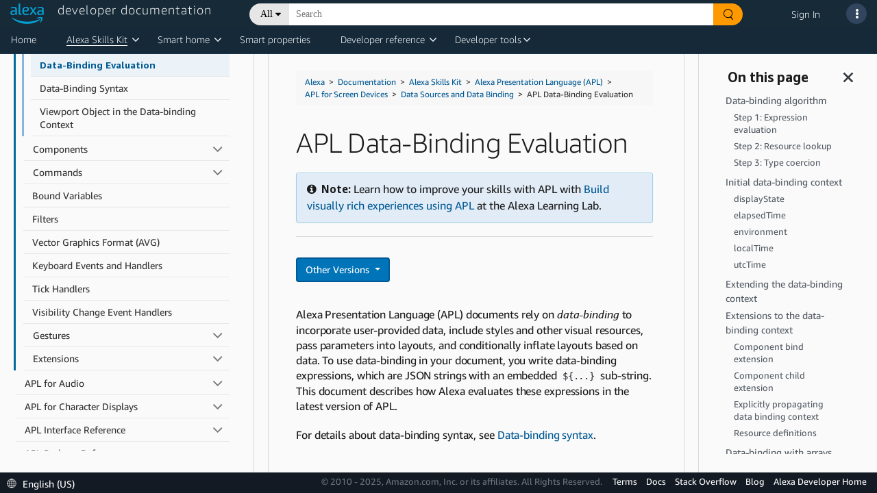

--- FILE ---
content_type: text/css
request_url: https://cdn.alexadevlearning.com/adlcAplEditor.css
body_size: 18951
content:
/* Has the same layout css as apl simulator, mostly used for when it's used separately from APL Simulator. The viewhost
   needs a concrete height and width given to it so that it can scale the real viewhost properly. Otherwise, we end up with a 0
   height and width viewhost. */
.apl-viewhost {
    display: flex;
    flex-direction: column;
    height: 100%;
    width: 100%;
}

.renderer-container {
    /* We want a vertical flexbox that will center the simulator vertically and horizontally */
    display: flex;
    flex-direction: column;
    justify-content: center;
    align-items: center;
    margin: 2px 5px;

    flex: 1; /* Fill the space available in parent container */
    overflow: hidden; /* Don't let large apl viewhosts change the size of the container before they're scaled */
    position: relative; /* Container needs to be relative so that wrapper can be absolute and still positioned correctly */
}

/* Gives the background color whenever we display the widget "on device" */
.renderer-wrapper.display-on-device {
    background-color: #d8d8d8;
}

.rendering-spinner {
    z-index: 1; /* Keep the spinner on top */
    position: absolute; /* Don't let the spinner move other elements around */
}
.renderer-wrapper {
    /* Absolute positioning is needed so that the initial size of this div doesn't affect renderer-container height before it's scaled */
    position: absolute;
    display: flex;
    align-items: center;
    justify-items: center;
}

#apl-renderer {
    background-color: black;
    margin: 0 auto;
    outline: lightgray solid 1px;
    overflow: hidden;
}
.selectWrapper {
    display: flex;
    align-items: center;
    justify-content: center;
    padding: 5px 5px 5px 5px;
    flex-wrap: wrap;
    gap: 5px;
}

.selectWrapper select {
    border: 1px solid #ccc;
    cursor: pointer;
    font-size: 1.6rem;
    height: 34px;
    width: fit-content;
}

select:hover {
    background-color: #eeeeee;
}

.selectLabel {
    font-size: 1.6rem;
}
/* Vertical flexbox that will take up all vertical space */
.apl-simulator {
    display: flex;
    flex-direction: column;
    height: 100%;
}

/* Holds the picker and the preview button and centers them vertically */
.device-switcher {
    display: flex;
    align-items: center;
    justify-content: center;
}

/* Give the preview button some margin and push it to the right */
.device-switcher > .icon-button {
    margin-top: 10px;
    margin-right: 10px;
    margin-left: auto;
}

/* This label font size should match whatever font size we use for the picker label */
.viewport-label {
    font-size: 1.6rem;
}
.adlc-console {
    display: flex;
    flex-direction: column;
    color: #373e3e;
    height: 100%;
}

.title {
    margin: 0.5em;
}

.header {
    background: #f5f5f5;
    border-bottom: 1px solid darkgray;
}
.console-holder {
    display: flex;
    flex: 1;
    overflow: auto;
}

.console-output {
    background-color: white;
    min-width: 250px;
    overflow: auto;
    white-space: pre-wrap;
    flex: 1;
}

.console-output > div {
    border-bottom: 1px solid lightgray;
}
.console-output > div:last-child {
    border-bottom: none;
}

.row {
    display: flex;
    align-items: center;
    gap: 4px;
}

.error-icon {
    width: 22px;
    height: 22px;
    margin: -2px 0 -2px 3px;
    flex: none;
}

.warning-icon {
    width: 22px;
    height: 22px;
    margin: -2px 0 -2px 3px;
    flex: none;
}
.skip-icon {
    width: 22px;
    height: 22px;
    margin: -2px 0 -2px 3px;
    flex: none;
}

.info-icon {
    width: 16px;
    height: 16px;
    margin-inline: 4px;
    flex: none;
}

.feedback-row {
    padding-top: 3px;
    padding-bottom: 3px;
    min-height: 24px;
}

.feedback {
    line-height: 1.2;
}

.feedback-row:hover, .feedback-row:focus {
    color: white;
    background: #0074B8;
}

.checkmark-wrapper {
    display: flex;
    width: 24px;
    justify-content: center;
}

.checkmark-icon {
    transform: rotate(40deg);
    -webkit-transform: rotate(40deg);
    border: solid forestgreen;
    border-width: 0 4px 4px 0;
    width: 6px;
    height: 16px;
    margin: 0px 6px 0px 7px;
}

.collapsible-row:hover {
    cursor: default;
}

.hidden {
    display: none;
    max-height: 0;
    overflow: hidden;
}
/*
Classes for the drop-down arrow
 */
.console-arrow-wrapper {
    display: flex;
    width: 25px;
    justify-content: center;
    align-items: center;
    border: none;
    background: transparent;
}

.console-arrow-wrapper:hover {
    cursor: pointer;
}

.console-arrow {
    border: solid #373e3e;
    border-width: 0 2px 2px 0;
    width: 8px;
    height: 8px;
    transition: transform 100ms linear;
}
.console-arrow-down {
    transform: rotate(45deg);
    -webkit-transform: rotate(45deg);
}
.console-arrow-right {
    transform: rotate(-45deg);
    -webkit-transform: rotate(-45deg);
}

.submit-row {
    margin-left: auto;
}

.submit-row > button:hover {
    background-color: #009ece;
    cursor: pointer;
}

.status-counts {
    margin-left: auto;
    display: flex;
    flex-shrink: 0;
    flex-direction: row;
    align-items: center;
    margin-right: 10px;
    gap: 3px;
}

.status-bubble {
    border-radius: 35%;
    padding: 2px 5px;
    font-size: 1.7rem;
    color: white;
}

.status-bubble.success {
    background: forestgreen;
}

.status-bubble.warning {
    background: #FFB900;
}

.status-bubble.error {
    background: #cc1a3d;
}

.status-bubble.skip {
    background: grey;
}

.status-triangle {
    width: 0;
    height: 0;
    border-style: solid;
    border-width: 6px 0 6px 6px;
    border-color: transparent transparent transparent #191919;
    margin-left: 10px;
}

/* centers the buttons in the popup and gives them a little room */
.button-row {
    display: flex;
    justify-content: center;
}
/*only the buttons within the modal */
.button-row > .astro__button {
    margin: 1rem;
}
.diff-button-container {
    display: flex;
    justify-content: flex-end;
    flex-direction: row;
}

.diff-identifier-container {
    display: flex;
    flex-direction: row;
    justify-content: space-between;
}

/*give both identifiers the same weight so they each get 50% of the flexbox*/
.diff-identifier-container > * {
    flex: 1;
}

.astro-modal-dialog > * {
    /* override astro size restriction to allow wide modal for tab config*/
    /* original https://code.amazon.com/packages/AstroDesignSystem-react/blobs/9ddac6b0f54ed2b3d211930f940995f7818e5702/--/src/components/modal/styles.pcss#L50-L69*/
    max-width: 90vw !important; /*up to 90% of viewport width*/
}

/*diff highlighting*/
.diff-container .codeMarker {
    background: #fff677;
    position: absolute;
}

/*if the window is made smaller while the modal is open the diff editor overflows the modal, hidden looks better than not*/
.diff-container {
    overflow: hidden;
}

.editor-row {
    display: flex;
    flex: 1;
    align-items: stretch;
    min-height: 150px;
}

.left-cell {
    float: left;
    position: relative;
}

.right-cell {
    min-width: 300px;
    display: flex;
    flex-direction: column;
}

.reflex-container > .reflex-element {
    /* The styles for react-reflex set overflow to auto, this causes our code editor to be able to squeezed past its minimum width. */
    overflow: unset!important;
}

.bottom-cell {
    flex: 1;
    display: flex;
    flex-direction: column;
    width: 100%;
    overflow: auto;
    min-height: 150px;
}

#editor, .editor-container {
    height: 100%;
    width: 100%;
}

.assessment-container {
    display: flex;
    flex-direction: column;
    background: white;
    min-width: fit-content;
}

/* Adds a horizontal divider and side borders to all the rows in the top-level component that aren't the instructions */
.assessment-container > :not(.adlc-instructions) {
    border-top: thin solid lightgray;
    border-inline: thin solid lightgray;
}

/* Adds a bottom border to the last element in the code sandbox */
.assessment-container:last-child {
    border-bottom: thin solid lightgray;
}

.astro__button.astro__button--primary {
    color: #fff !important;
    background-color: #0074B8 !important;
    border-bottom: 2px solid #046B99 !important;
}

.astro__button.astro__button--primary:not([disabled]):focus, .astro__button.astro__button--primary:not([disabled]):hover {
    background-color: #046B99 !important;
    border-bottom-color: #007ba1 !important;
}

a,abbr,acronym,address,applet,article,aside,audio,b,big,blockquote,body,canvas,caption,center,cite,code,dd,del,details,dfn,div,dl,dt,em,embed,fieldset,figcaption,figure,footer,form,h1,h2,h3,h4,h5,h6,header,hgroup,html,i,iframe,img,ins,kbd,label,legend,li,mark,menu,nav,object,ol,output,p,pre,q,ruby,s,samp,section,small,span,strike,strong,sub,summary,sup,table,tbody,td,tfoot,th,thead,time,tr,tt,u,ul,var,video{margin:0;padding:0;border:0;font:inherit;font-size:100%;vertical-align:baseline}article,aside,details,figcaption,figure,footer,header,hgroup,menu,nav,section{display:block}ol,ul{list-style:none}blockquote,q{quotes:none}blockquote:after,blockquote:before,q:after,q:before{content:"";content:none}table{border-collapse:collapse;border-spacing:0}*{box-sizing:border-box}.astro-intent-success{color:#008577;border-color:#008577}.astro-intent-warning{color:#ffb900;border-color:#ffb900}.astro-intent-error{color:#cc0c39;border-color:#cc0c39}.astro-block{display:block}.astro-inline{display:inline}.astro-inline-block{display:inline-block}.astro-float-left{float:left}.astro-float-right{float:right}.astro-center-block{display:block;margin-left:auto;margin-right:auto}.astro-list-unstyled{list-style:none;padding:0}.astro-list-inline>*{display:inline}.astro-list-inline>*+:before{content:" "}.m-a-0{margin:0!important}.m-t-0{margin-top:0!important}.m-r-0{margin-right:0!important}.m-b-0{margin-bottom:0!important}.m-l-0,.m-x-0{margin-left:0!important}.m-x-0{margin-right:0!important}.m-y-0{margin-top:0!important;margin-bottom:0!important}.p-a-0{padding:0!important}.p-t-0{padding-top:0!important}.p-r-0{padding-right:0!important}.p-b-0{padding-bottom:0!important}.p-l-0,.p-x-0{padding-left:0!important}.p-x-0{padding-right:0!important}.p-y-0{padding-top:0!important;padding-bottom:0!important}.m-a-xs{margin:.5rem!important}.m-t-xs{margin-top:.5rem!important}.m-r-xs{margin-right:.5rem!important}.m-b-xs{margin-bottom:.5rem!important}.m-l-xs,.m-x-xs{margin-left:.5rem!important}.m-x-xs{margin-right:.5rem!important}.m-y-xs{margin-top:.5rem!important;margin-bottom:.5rem!important}.p-a-xs{padding:.5rem!important}.p-t-xs{padding-top:.5rem!important}.p-r-xs{padding-right:.5rem!important}.p-b-xs{padding-bottom:.5rem!important}.p-l-xs,.p-x-xs{padding-left:.5rem!important}.p-x-xs{padding-right:.5rem!important}.p-y-xs{padding-top:.5rem!important;padding-bottom:.5rem!important}.m-a-sm{margin:1rem!important}.m-t-sm{margin-top:1rem!important}.m-r-sm{margin-right:1rem!important}.m-b-sm{margin-bottom:1rem!important}.m-l-sm,.m-x-sm{margin-left:1rem!important}.m-x-sm{margin-right:1rem!important}.m-y-sm{margin-top:1rem!important;margin-bottom:1rem!important}.p-a-sm{padding:1rem!important}.p-t-sm{padding-top:1rem!important}.p-r-sm{padding-right:1rem!important}.p-b-sm{padding-bottom:1rem!important}.p-l-sm,.p-x-sm{padding-left:1rem!important}.p-x-sm{padding-right:1rem!important}.p-y-sm{padding-top:1rem!important;padding-bottom:1rem!important}.m-a-md{margin:1.5rem!important}.m-t-md{margin-top:1.5rem!important}.m-r-md{margin-right:1.5rem!important}.m-b-md{margin-bottom:1.5rem!important}.m-l-md,.m-x-md{margin-left:1.5rem!important}.m-x-md{margin-right:1.5rem!important}.m-y-md{margin-top:1.5rem!important;margin-bottom:1.5rem!important}.p-a-md{padding:1.5rem!important}.p-t-md{padding-top:1.5rem!important}.p-r-md{padding-right:1.5rem!important}.p-b-md{padding-bottom:1.5rem!important}.p-l-md,.p-x-md{padding-left:1.5rem!important}.p-x-md{padding-right:1.5rem!important}.p-y-md{padding-top:1.5rem!important;padding-bottom:1.5rem!important}.m-a-lg{margin:2rem!important}.m-t-lg{margin-top:2rem!important}.m-r-lg{margin-right:2rem!important}.m-b-lg{margin-bottom:2rem!important}.m-l-lg,.m-x-lg{margin-left:2rem!important}.m-x-lg{margin-right:2rem!important}.m-y-lg{margin-top:2rem!important;margin-bottom:2rem!important}.p-a-lg{padding:2rem!important}.p-t-lg{padding-top:2rem!important}.p-r-lg{padding-right:2rem!important}.p-b-lg{padding-bottom:2rem!important}.p-l-lg,.p-x-lg{padding-left:2rem!important}.p-x-lg{padding-right:2rem!important}.p-y-lg{padding-top:2rem!important;padding-bottom:2rem!important}.m-a-xl{margin:2.5rem!important}.m-t-xl{margin-top:2.5rem!important}.m-r-xl{margin-right:2.5rem!important}.m-b-xl{margin-bottom:2.5rem!important}.m-l-xl,.m-x-xl{margin-left:2.5rem!important}.m-x-xl{margin-right:2.5rem!important}.m-y-xl{margin-top:2.5rem!important;margin-bottom:2.5rem!important}.p-a-xl{padding:2.5rem!important}.p-t-xl{padding-top:2.5rem!important}.p-r-xl{padding-right:2.5rem!important}.p-b-xl{padding-bottom:2.5rem!important}.p-l-xl,.p-x-xl{padding-left:2.5rem!important}.p-x-xl{padding-right:2.5rem!important}.p-y-xl{padding-top:2.5rem!important;padding-bottom:2.5rem!important}.m-a-xxl{margin:3rem!important}.m-t-xxl{margin-top:3rem!important}.m-r-xxl{margin-right:3rem!important}.m-b-xxl{margin-bottom:3rem!important}.m-l-xxl,.m-x-xxl{margin-left:3rem!important}.m-x-xxl{margin-right:3rem!important}.m-y-xxl{margin-top:3rem!important;margin-bottom:3rem!important}.p-a-xxl{padding:3rem!important}.p-t-xxl{padding-top:3rem!important}.p-r-xxl{padding-right:3rem!important}.p-b-xxl{padding-bottom:3rem!important}.p-l-xxl,.p-x-xxl{padding-left:3rem!important}.p-x-xxl{padding-right:3rem!important}.p-y-xxl{padding-top:3rem!important;padding-bottom:3rem!important}.astro-text-smallest{font-size:1rem}.astro-text-small{font-size:1.2rem}.astro-text-medium{font-size:1.4rem}.astro-text-plus{font-size:1.5rem}.astro-text-large{font-size:1.6rem}.astro-text-larger{font-size:1.8rem}.astro-text-largest{font-size:2rem}.astro-text-huge{font-size:2.4rem}.astro-text-enormous{font-size:2.8rem}.astro-text-super{font-size:3.6rem}.astro-text-light{font-family:Amazon Ember Light,Helvetica Neue,Arial,Helvetica,Roboto,sans-serif;font-weight:300}.astro-text-bold{font-family:Amazon Ember Regular,Helvetica Neue,Arial,Helvetica,Roboto,sans-serif;font-weight:700}.astro-text-monospaced{font-family:monaco,Consolas,monospace;font-weight:700}.astro-text-left{text-align:left}.astro-text-center{text-align:center}.astro-text-right{text-align:right}.astro-text-nowrap{white-space:nowrap}.astro-text-truncate,.astro__text--truncate{max-width:100%;overflow:hidden;white-space:nowrap;text-overflow:ellipsis}.astro-text-caps{text-transform:uppercase}.astro-hidden{visibility:hidden!important}.astro-sr-only{position:absolute;width:1px;height:1px;padding:0;margin:-1px;overflow:hidden;clip:rect(0,0,0,0);border:0}.astro-show{display:initial!important}.astro-hide{display:none!important}@media screen and (min-width:479px){.astro-sm-hidden{visibility:hidden!important}.astro-sm-sr-only{position:absolute;width:1px;height:1px;padding:0;margin:-1px;overflow:hidden;clip:rect(0,0,0,0);border:0}.astro-sm-show{display:initial!important}.astro-sm-hide{display:none!important}}@media screen and (min-width:767px){.astro-md-hidden{visibility:hidden!important}.astro-md-sr-only{position:absolute;width:1px;height:1px;padding:0;margin:-1px;overflow:hidden;clip:rect(0,0,0,0);border:0}.astro-md-show{display:initial!important}.astro-md-hide{display:none!important}}@media screen and (min-width:991px){.astro-lg-hidden{visibility:hidden!important}.astro-lg-sr-only{position:absolute;width:1px;height:1px;padding:0;margin:-1px;overflow:hidden;clip:rect(0,0,0,0);border:0}.astro-lg-show{display:initial!important}.astro-lg-hide{display:none!important}}@media screen and (min-width:1400px){.astro-xl-hidden{visibility:hidden!important}.astro-xl-sr-only{position:absolute;width:1px;height:1px;padding:0;margin:-1px;overflow:hidden;clip:rect(0,0,0,0);border:0}.astro-xl-show{display:initial!important}.astro-xl-hide{display:none!important}}html{font-size:10px;font-family:Amazon Ember Regular,Helvetica Neue,Arial,Helvetica,Roboto,sans-serif}body{line-height:1;font-size:1.4rem}strong{font-weight:700}h1,h2,h3,h4,h5,h6{margin-bottom:1em}*+h1,*+h2,*+h3,*+h4,*+h5,*+h6{margin-top:1em}h1{font-size:2.8rem}h2{font-size:2.4rem}h3{font-size:2rem}h4{font-size:1.8rem}h5{font-size:1.6rem}h6{font-size:1.5rem}blockquote,dd,dl,dt,label,li,ol,p,q,ul{font-size:1.4rem;line-height:1.4}dt{font-weight:700}input,select,textarea{font-size:1.4rem;line-height:1.4}hr{margin:2rem 0;border:none;border-top:.1rem solid #5c5c66}audio,canvas,embed,img,object,table,video{max-width:100%}*+blockquote,*+dl,*+ol,*+p,*+table,*+ul{margin-top:2rem}ol,ul{list-style-position:outside;padding-left:4rem}ol *+li,ul *+li{margin-top:2rem}ul{list-style-type:disc}ul ul{margin-top:2rem;list-style-type:circle}ul ul ul{list-style-type:square}ol{list-style-type:decimal}ol ol{margin-top:2rem;list-style-type:lower-roman}ol ol ol{list-style-type:lower-latin}dl dd{padding-left:2rem}dl *+dt{margin-top:2rem}q:before{content:"\201C"}q:after{content:"\201D"}blockquote{border-left:.5rem solid #00c4ff;padding-left:2rem}code{font-family:monaco,Consolas,monospace}sup{font-size:.7em;vertical-align:top}.astro-table-wrapper{max-width:100%;overflow-x:auto}table{border-bottom:.1rem solid #b6b6bf}table.align-cell-middle>td,table.align-cell-middle>th{vertical-align:middle}td,th{padding:2rem;border-top:.1rem solid #b6b6bf;vertical-align:top}th{text-transform:uppercase;text-align:left}.astro--error,.astro__drag-drop.astro-error,.astro__input.astro-error,.astro__textarea.astro-error,input:not([type=radio]):not([type=checkbox]).astro-error,select.astro-error,textarea.astro-error{border-color:#cc0c39;color:#cc0c39}.astro__drag-drop,.astro__input,.astro__textarea,input:not([type=radio]):not([type=checkbox]),select,textarea{max-width:100%;height:4.4rem;position:relative;background-color:#fff;padding:.5rem 1.5rem;border-radius:0;border:.1rem solid #aab7b8;color:#373e3e;cursor:default;outline:none;overflow:hidden;width:100%}.astro__drag-drop:focus,.astro__input:focus,.astro__textarea:focus,input:not([type=radio]):not([type=checkbox]):focus,select:focus,textarea:focus{border-color:#00b0e6}.astro__drag-drop::-webkit-input-placeholder,.astro__input::-webkit-input-placeholder,.astro__textarea::-webkit-input-placeholder,input:not([type=radio]):not([type=checkbox])::-webkit-input-placeholder,select::-webkit-input-placeholder,textarea::-webkit-input-placeholder{color:#aab7b8}.astro__drag-drop::-moz-placeholder,.astro__input::-moz-placeholder,.astro__textarea::-moz-placeholder,input:not([type=radio]):not([type=checkbox])::-moz-placeholder,select::-moz-placeholder,textarea::-moz-placeholder{color:#aab7b8}.astro__drag-drop:-ms-input-placeholder,.astro__input:-ms-input-placeholder,.astro__textarea:-ms-input-placeholder,input:not([type=radio]):not([type=checkbox]):-ms-input-placeholder,select:-ms-input-placeholder,textarea:-ms-input-placeholder{color:#aab7b8}:disabled input:not([type=radio]):not([type=checkbox]),:disabled select,:disabled textarea,[disabled] input:not([type=radio]):not([type=checkbox]),[disabled] select,[disabled] textarea,[readonly] input:not([type=radio]):not([type=checkbox]),[readonly] select,[readonly] textarea,input:not([type=radio]):not([type=checkbox]):disabled,input:not([type=radio]):not([type=checkbox])[disabled],input:not([type=radio]):not([type=checkbox])[readonly],select:disabled,select[disabled],select[readonly],textarea:disabled,textarea[disabled],textarea[readonly]{color:#d5dbdb;background-color:#f4f6f6;border:none;cursor:not-allowed}.astro__input:disabled,.astro__input[disabled],.astro__input[readonly],.astro__textarea:disabled,.astro__textarea[disabled],.astro__textarea[readonly],:disabled .astro__input,:disabled .astro__textarea,[disabled] .astro__input,[disabled] .astro__textarea,[readonly] .astro__input,[readonly] .astro__textarea{color:#d5dbdb;background-color:#f4f6f6;border:none;cursor:not-allowed}.astro__textarea,textarea{height:10rem;overflow:auto;padding-top:1.5rem;padding-bottom:1.5rem}.astro__label,label{color:#5c5c66}.astro__label+.astro__input,.astro__label+.astro__input:not([type=radio]):not([type=checkbox]),.astro__label+.astro__select,.astro__label+.astro__textarea,.astro__label+input:not([type=radio]):not([type=checkbox]),.astro__label+select,.astro__label+textarea,label+.astro__input,label+.astro__input:not([type=radio]):not([type=checkbox]),label+.astro__select,label+.astro__textarea,label+input:not([type=radio]):not([type=checkbox]),label+select,label+textarea{margin-top:.5rem}.astro__drag-drop{border-style:dashed;height:8.8rem;display:-ms-inline-flexbox;display:inline-flex;-ms-flex-pack:center;justify-content:center;-ms-flex-align:center;align-items:center}.astro__drag-drop .drag-drop__message{color:#00b0e6}.astro__drag-drop:hover{cursor:pointer;border-color:#00b0e6}.astro-link,.astro__link,a[href]{line-height:1.7rem;color:#00b0e6;display:-ms-inline-flexbox;display:inline-flex;-ms-flex-align:center;align-items:center;text-decoration:none}.astro-link .astro-icon>svg,.astro__link .astro-icon>svg,a[href] .astro-icon>svg{fill:currentColor}.astro-link .astro-icon:first-child,.astro__link .astro-icon:first-child,a[href] .astro-icon:first-child{margin-right:1rem}.astro-link .astro-icon:not(:first-child),.astro__link .astro-icon:not(:first-child),a[href] .astro-icon:not(:first-child){margin-left:1rem}.astro-link:visited,.astro__link:visited,a[href]:visited{color:#00b0e6}.astro-link:active,.astro-link:focus,.astro__link:active,.astro__link:focus,a[href]:active,a[href]:focus{color:#00c4ff}.astro-link:hover,.astro__link:hover,a[href]:hover{color:#0096c5;cursor:pointer}.astro-link.disabled,.astro-link:disabled,.astro-link[disabled],.astro__link.disabled,.astro__link:disabled,.astro__link[disabled],a[href].disabled,a[href]:disabled,a[href][disabled]{color:#aab7b8;cursor:not-allowed}@font-face{font-family:Amazon Ember Light;src:local("Amazon Ember Light"),local("AmazonEmberLight"),url("https://m.media-amazon.com/images/G/01/AUIClients/AmazonUIBaseCSS-amazonember_lt-019e0ec3f9b521056e66e31fdcbc8323e5cd1938._V299195751_.woff2") format("woff2"),url("https://m.media-amazon.com/images/G/01/AUIClients/AmazonUIBaseCSS-amazonember_lt-bc9ed0fce860a46f3cb061034280c23400e6e8b6._V299195751_.woff") format("woff")}@font-face{font-family:Amazon Ember Light;font-weight:700;src:local("Amazon Ember Light"),local("AmazonEmberLight-Bold"),url("https://m.media-amazon.com/images/G/01/AUIClients/AmazonUIBaseCSS-amazonember_rg-fd81bacb6a659a8c8c95828226b74594ab985060._V299195749_.woff2") format("woff2"),url("https://m.media-amazon.com/images/G/01/AUIClients/AmazonUIBaseCSS-amazonember_rg-0acf3bc8b64d470d8888d84741a19533394654c6._V299195749_.woff") format("woff")}@font-face{font-family:Amazon Ember Light;font-style:italic;src:local("Amazon Ember Light"),local("AmazonEmberLight-Italic"),url("https://m.media-amazon.com/images/G/01/AUIClients/AmazonUIBaseCSS-amazonember_ltit-96be47a559388a2b219577124589435c09a361fe._V299195751_.woff2") format("woff2"),url("https://m.media-amazon.com/images/G/01/AUIClients/AmazonUIBaseCSS-amazonember_ltit-b561f11b5c8be92ac17f6b713dd9d4b6e2f00c8d._V299195751_.woff") format("woff")}@font-face{font-family:Amazon Ember Light;font-style:italic;font-weight:700;src:local("Amazon Ember Light"),local("AmazonEmberLight-BoldItalic"),url("https://m.media-amazon.com/images/G/01/AUIClients/AmazonUIBaseCSS-amazonember_rgit-af980fe9c64fc17ece72cba4e3e7fdf54babeea6._V299195748_.woff2") format("woff2"),url("https://m.media-amazon.com/images/G/01/AUIClients/AmazonUIBaseCSS-amazonember_rgit-4fae4842b3446774d86579b9b024858a848644e8._V299195748_.woff") format("woff")}@font-face{font-family:Amazon Ember Regular;src:local("Amazon Ember Regular"),local("AmazonEmberRegular"),url("https://m.media-amazon.com/images/G/01/AUIClients/AmazonUIBaseCSS-amazonember_rg-fd81bacb6a659a8c8c95828226b74594ab985060._V299195749_.woff2") format("woff2"),url("https://m.media-amazon.com/images/G/01/AUIClients/AmazonUIBaseCSS-amazonember_rg-0acf3bc8b64d470d8888d84741a19533394654c6._V299195749_.woff") format("woff")}@font-face{font-family:Amazon Ember Regular;font-weight:100;src:local("Amazon Ember Light"),local("AmazonEmberLight"),url("https://m.media-amazon.com/images/G/01/AUIClients/AmazonUIBaseCSS-amazonember_lt-019e0ec3f9b521056e66e31fdcbc8323e5cd1938._V299195751_.woff2") format("woff2"),url("https://m.media-amazon.com/images/G/01/AUIClients/AmazonUIBaseCSS-amazonember_lt-bc9ed0fce860a46f3cb061034280c23400e6e8b6._V299195751_.woff") format("woff")}@font-face{font-family:Amazon Ember Regular;font-weight:100;font-style:italic;src:local("Amazon Ember Light"),local("AmazonEmberLight-Italic"),url("https://m.media-amazon.com/images/G/01/AUIClients/AmazonUIBaseCSS-amazonember_ltit-96be47a559388a2b219577124589435c09a361fe._V299195751_.woff2") format("woff2"),url("https://m.media-amazon.com/images/G/01/AUIClients/AmazonUIBaseCSS-amazonember_ltit-b561f11b5c8be92ac17f6b713dd9d4b6e2f00c8d._V299195751_.woff") format("woff")}@font-face{font-family:Amazon Ember Regular;font-weight:700;src:local("Amazon Ember Regular"),local("AmazonEmberRegular-Bold"),url("https://m.media-amazon.com/images/G/01/AUIClients/AmazonUIBaseCSS-amazonember_bd-46b91bda68161c14e554a779643ef4957431987b._V2_.woff2") format("woff2"),url("https://m.media-amazon.com/images/G/01/AUIClients/AmazonUIBaseCSS-amazonember_bd-b605252f87b8b3df5ae206596dac0938fc5888bc._V2_.woff") format("woff")}@font-face{font-family:Amazon Ember Regular;font-style:italic;src:local("Amazon Ember Regular"),local("AmazonEmberRegular-Italic"),url("https://m.media-amazon.com/images/G/01/AUIClients/AmazonUIBaseCSS-amazonember_rgit-af980fe9c64fc17ece72cba4e3e7fdf54babeea6._V299195748_.woff2") format("woff2"),url("https://m.media-amazon.com/images/G/01/AUIClients/AmazonUIBaseCSS-amazonember_rgit-4fae4842b3446774d86579b9b024858a848644e8._V299195748_.woff") format("woff")}@font-face{font-family:Amazon Ember Regular;font-style:italic;font-weight:700;src:local("Amazon Ember Regular"),local("AmazonEmberRegular-BoldItalic"),url("https://m.media-amazon.com/images/G/01/AUIClients/AmazonUIBaseCSS-amazonember_bdit-80ff7aba37dd1ff5a6b90233a19e3a780a96dc2f._V2_.woff2") format("woff2"),url("https://m.media-amazon.com/images/G/01/AUIClients/AmazonUIBaseCSS-amazonember_bdit-57598ce426a612be5a1d15eee08252668fca5e7a._V2_.woff") format("woff")}.astro-grid-container{padding:1rem}.astro-lg-row,.astro-md-row,.astro-row,.astro-sm-row,.astro-xl-row{margin-top:-2rem;margin-left:-1rem;margin-right:-1rem}.astro-lg-row+.astro-lg-row,.astro-lg-row+.astro-md-row,.astro-lg-row+.astro-row,.astro-lg-row+.astro-sm-row,.astro-lg-row+.astro-xl-row,.astro-md-row+.astro-lg-row,.astro-md-row+.astro-md-row,.astro-md-row+.astro-row,.astro-md-row+.astro-sm-row,.astro-md-row+.astro-xl-row,.astro-row+.astro-lg-row,.astro-row+.astro-md-row,.astro-row+.astro-row,.astro-row+.astro-sm-row,.astro-row+.astro-xl-row,.astro-sm-row+.astro-lg-row,.astro-sm-row+.astro-md-row,.astro-sm-row+.astro-row,.astro-sm-row+.astro-sm-row,.astro-sm-row+.astro-xl-row,.astro-xl-row+.astro-lg-row,.astro-xl-row+.astro-md-row,.astro-xl-row+.astro-row,.astro-xl-row+.astro-sm-row,.astro-xl-row+.astro-xl-row{padding-top:2rem}.astro-lg-row>.astro-column,.astro-lg-row>.astro-lg-column,.astro-lg-row>.astro-md-column,.astro-lg-row>.astro-sm-column,.astro-lg-row>.astro-xl-column,.astro-md-row>.astro-column,.astro-md-row>.astro-lg-column,.astro-md-row>.astro-md-column,.astro-md-row>.astro-sm-column,.astro-md-row>.astro-xl-column,.astro-row>.astro-column,.astro-row>.astro-lg-column,.astro-row>.astro-md-column,.astro-row>.astro-sm-column,.astro-row>.astro-xl-column,.astro-sm-row>.astro-column,.astro-sm-row>.astro-lg-column,.astro-sm-row>.astro-md-column,.astro-sm-row>.astro-sm-column,.astro-sm-row>.astro-xl-column,.astro-xl-row>.astro-column,.astro-xl-row>.astro-lg-column,.astro-xl-row>.astro-md-column,.astro-xl-row>.astro-sm-column,.astro-xl-row>.astro-xl-column{padding-top:2rem;padding-left:1rem;padding-right:1rem}.astro-row{-ms-flex-direction:row;flex-direction:row;min-width:100%}.astro-column,.astro-row{display:-ms-flexbox;display:flex;-ms-flex-wrap:wrap;flex-wrap:wrap}.astro-column{-ms-flex-positive:1;flex-grow:1;-ms-flex-preferred-size:100%;flex-basis:100%;-ms-flex-direction:column;flex-direction:column}@media screen and (min-width:0){.astro-xs-row{-ms-flex-direction:row;flex-direction:row;min-width:100%}.astro-xs-column,.astro-xs-row{display:-ms-flexbox;display:flex;-ms-flex-wrap:wrap;flex-wrap:wrap}.astro-xs-column{-ms-flex-positive:1;flex-grow:1;-ms-flex-preferred-size:100%;flex-basis:100%;-ms-flex-direction:column;flex-direction:column}}@media screen and (min-width:479px){.astro-sm-row{-ms-flex-direction:row;flex-direction:row;min-width:100%}.astro-sm-column,.astro-sm-row{display:-ms-flexbox;display:flex;-ms-flex-wrap:wrap;flex-wrap:wrap}.astro-sm-column{-ms-flex-positive:1;flex-grow:1;-ms-flex-preferred-size:100%;flex-basis:100%;-ms-flex-direction:column;flex-direction:column}}@media screen and (min-width:767px){.astro-md-row{-ms-flex-direction:row;flex-direction:row;min-width:100%}.astro-md-column,.astro-md-row{display:-ms-flexbox;display:flex;-ms-flex-wrap:wrap;flex-wrap:wrap}.astro-md-column{-ms-flex-positive:1;flex-grow:1;-ms-flex-preferred-size:100%;flex-basis:100%;-ms-flex-direction:column;flex-direction:column}}@media screen and (min-width:991px){.astro-lg-row{-ms-flex-direction:row;flex-direction:row;min-width:100%}.astro-lg-column,.astro-lg-row{display:-ms-flexbox;display:flex;-ms-flex-wrap:wrap;flex-wrap:wrap}.astro-lg-column{-ms-flex-positive:1;flex-grow:1;-ms-flex-preferred-size:100%;flex-basis:100%;-ms-flex-direction:column;flex-direction:column}}@media screen and (min-width:1400px){.astro-xl-row{-ms-flex-direction:row;flex-direction:row;min-width:100%}.astro-xl-column,.astro-xl-row{display:-ms-flexbox;display:flex;-ms-flex-wrap:wrap;flex-wrap:wrap}.astro-xl-column{-ms-flex-positive:1;flex-grow:1;-ms-flex-preferred-size:100%;flex-basis:100%;-ms-flex-direction:column;flex-direction:column}}.astro-column>.basis-0,.astro-row>.basis-0{-ms-flex:0 0 0%;flex:0 0 0%}.astro-column>.basis-1,.astro-row>.basis-1{-ms-flex:0 0 8.33333%;flex:0 0 8.33333%}.astro-column>.basis-2,.astro-row>.basis-2{-ms-flex:0 0 16.66667%;flex:0 0 16.66667%}.astro-column>.basis-3,.astro-row>.basis-3{-ms-flex:0 0 25%;flex:0 0 25%}.astro-column>.basis-4,.astro-row>.basis-4{-ms-flex:0 0 33.33333%;flex:0 0 33.33333%}.astro-column>.basis-5,.astro-row>.basis-5{-ms-flex:0 0 41.66667%;flex:0 0 41.66667%}.astro-column>.basis-6,.astro-row>.basis-6{-ms-flex:0 0 50%;flex:0 0 50%}.astro-column>.basis-7,.astro-row>.basis-7{-ms-flex:0 0 58.33333%;flex:0 0 58.33333%}.astro-column>.basis-8,.astro-row>.basis-8{-ms-flex:0 0 66.66667%;flex:0 0 66.66667%}.astro-column>.basis-9,.astro-row>.basis-9{-ms-flex:0 0 75%;flex:0 0 75%}.astro-column>.basis-10,.astro-row>.basis-10{-ms-flex:0 0 83.33333%;flex:0 0 83.33333%}.astro-column>.basis-11,.astro-row>.basis-11{-ms-flex:0 0 91.66667%;flex:0 0 91.66667%}.astro-column>.basis-12,.astro-row>.basis-12{-ms-flex:0 0 100%;flex:0 0 100%}.astro-column>.flex-0,.astro-row>.flex-0{-ms-flex:0;flex:0}.astro-column>.flex-1,.astro-row>.flex-1{-ms-flex:1;flex:1}.astro-column>.flex-2,.astro-row>.flex-2{-ms-flex:2;flex:2}.astro-column>.flex-3,.astro-row>.flex-3{-ms-flex:3;flex:3}.astro-column>.flex-4,.astro-row>.flex-4{-ms-flex:4;flex:4}.astro-column>.flex-5,.astro-row>.flex-5{-ms-flex:5;flex:5}.astro-column>.flex-6,.astro-row>.flex-6{-ms-flex:6;flex:6}.astro-column>.flex-7,.astro-row>.flex-7{-ms-flex:7;flex:7}.astro-column>.flex-8,.astro-row>.flex-8{-ms-flex:8;flex:8}.astro-column>.flex-9,.astro-row>.flex-9{-ms-flex:9;flex:9}.astro-column>.flex-10,.astro-row>.flex-10{-ms-flex:10;flex:10}.astro-column>.flex-11,.astro-row>.flex-11{-ms-flex:11;flex:11}.astro-column>.flex-12,.astro-row>.flex-12{-ms-flex:12;flex:12}.astro-column>.flex-auto,.astro-row>.flex-auto{-ms-flex:0 0 auto;flex:0 0 auto}.astro-column>.grow-0,.astro-row>.grow-0{-ms-flex-positive:0;flex-grow:0}.astro-column>.grow-1,.astro-row>.grow-1{-ms-flex-positive:1;flex-grow:1}.astro-column>.grow-2,.astro-row>.grow-2{-ms-flex-positive:2;flex-grow:2}.astro-column>.grow-3,.astro-row>.grow-3{-ms-flex-positive:3;flex-grow:3}.astro-column>.grow-4,.astro-row>.grow-4{-ms-flex-positive:4;flex-grow:4}.astro-column>.grow-5,.astro-row>.grow-5{-ms-flex-positive:5;flex-grow:5}.astro-column>.grow-6,.astro-row>.grow-6{-ms-flex-positive:6;flex-grow:6}.astro-column>.grow-7,.astro-row>.grow-7{-ms-flex-positive:7;flex-grow:7}.astro-column>.grow-8,.astro-row>.grow-8{-ms-flex-positive:8;flex-grow:8}.astro-column>.grow-9,.astro-row>.grow-9{-ms-flex-positive:9;flex-grow:9}.astro-column>.grow-10,.astro-row>.grow-10{-ms-flex-positive:10;flex-grow:10}.astro-column>.grow-11,.astro-row>.grow-11{-ms-flex-positive:11;flex-grow:11}.astro-column>.grow-12,.astro-row>.grow-12{-ms-flex-positive:12;flex-grow:12}.astro-column>.shrink-0,.astro-row>.shrink-0{-ms-flex-negative:0;flex-shrink:0}.astro-column>.shrink-1,.astro-row>.shrink-1{-ms-flex-negative:1;flex-shrink:1}.astro-column>.shrink-2,.astro-row>.shrink-2{-ms-flex-negative:2;flex-shrink:2}.astro-column>.shrink-3,.astro-row>.shrink-3{-ms-flex-negative:3;flex-shrink:3}.astro-column>.shrink-4,.astro-row>.shrink-4{-ms-flex-negative:4;flex-shrink:4}.astro-column>.shrink-5,.astro-row>.shrink-5{-ms-flex-negative:5;flex-shrink:5}.astro-column>.shrink-6,.astro-row>.shrink-6{-ms-flex-negative:6;flex-shrink:6}.astro-column>.shrink-7,.astro-row>.shrink-7{-ms-flex-negative:7;flex-shrink:7}.astro-column>.shrink-8,.astro-row>.shrink-8{-ms-flex-negative:8;flex-shrink:8}.astro-column>.shrink-9,.astro-row>.shrink-9{-ms-flex-negative:9;flex-shrink:9}.astro-column>.shrink-10,.astro-row>.shrink-10{-ms-flex-negative:10;flex-shrink:10}.astro-column>.shrink-11,.astro-row>.shrink-11{-ms-flex-negative:11;flex-shrink:11}.astro-column>.shrink-12,.astro-row>.shrink-12{-ms-flex-negative:12;flex-shrink:12}.astro-column>.order-0,.astro-row>.order-0{-ms-flex-order:0;order:0}.astro-column>.order-1,.astro-row>.order-1{-ms-flex-order:1;order:1}.astro-column>.order-2,.astro-row>.order-2{-ms-flex-order:2;order:2}.astro-column>.order-3,.astro-row>.order-3{-ms-flex-order:3;order:3}.astro-column>.order-4,.astro-row>.order-4{-ms-flex-order:4;order:4}.astro-column>.order-5,.astro-row>.order-5{-ms-flex-order:5;order:5}.astro-column>.order-6,.astro-row>.order-6{-ms-flex-order:6;order:6}.astro-column>.order-7,.astro-row>.order-7{-ms-flex-order:7;order:7}.astro-column>.order-8,.astro-row>.order-8{-ms-flex-order:8;order:8}.astro-column>.order-9,.astro-row>.order-9{-ms-flex-order:9;order:9}.astro-column>.order-10,.astro-row>.order-10{-ms-flex-order:10;order:10}.astro-column>.order-11,.astro-row>.order-11{-ms-flex-order:11;order:11}.astro-column>.order-12,.astro-row>.order-12{-ms-flex-order:12;order:12}.astro-column>.as-center,.astro-row>.as-center{-ms-flex-item-align:center;align-self:center}.astro-column>.as-start,.astro-row>.as-start{-ms-flex-item-align:start;align-self:flex-start}.astro-column>.as-end,.astro-row>.as-end{-ms-flex-item-align:end;align-self:flex-end}.astro-column>.as-stretch,.astro-row>.as-stretch{-ms-flex-item-align:stretch;align-self:stretch}.astro-column.nowrap,.astro-row.nowrap{-ms-flex-wrap:nowrap;flex-wrap:nowrap}.astro-column.reverse,.astro-row.reverse{-ms-flex-direction:row-reverse;flex-direction:row-reverse}@media screen and (min-width:479px){.astro-column>.sm-basis-0,.astro-row>.sm-basis-0{-ms-flex:0 0 0%;flex:0 0 0%}.astro-column>.sm-basis-1,.astro-row>.sm-basis-1{-ms-flex:0 0 8.33333%;flex:0 0 8.33333%}.astro-column>.sm-basis-2,.astro-row>.sm-basis-2{-ms-flex:0 0 16.66667%;flex:0 0 16.66667%}.astro-column>.sm-basis-3,.astro-row>.sm-basis-3{-ms-flex:0 0 25%;flex:0 0 25%}.astro-column>.sm-basis-4,.astro-row>.sm-basis-4{-ms-flex:0 0 33.33333%;flex:0 0 33.33333%}.astro-column>.sm-basis-5,.astro-row>.sm-basis-5{-ms-flex:0 0 41.66667%;flex:0 0 41.66667%}.astro-column>.sm-basis-6,.astro-row>.sm-basis-6{-ms-flex:0 0 50%;flex:0 0 50%}.astro-column>.sm-basis-7,.astro-row>.sm-basis-7{-ms-flex:0 0 58.33333%;flex:0 0 58.33333%}.astro-column>.sm-basis-8,.astro-row>.sm-basis-8{-ms-flex:0 0 66.66667%;flex:0 0 66.66667%}.astro-column>.sm-basis-9,.astro-row>.sm-basis-9{-ms-flex:0 0 75%;flex:0 0 75%}.astro-column>.sm-basis-10,.astro-row>.sm-basis-10{-ms-flex:0 0 83.33333%;flex:0 0 83.33333%}.astro-column>.sm-basis-11,.astro-row>.sm-basis-11{-ms-flex:0 0 91.66667%;flex:0 0 91.66667%}.astro-column>.sm-basis-12,.astro-row>.sm-basis-12{-ms-flex:0 0 100%;flex:0 0 100%}.astro-column>.sm-flex-0,.astro-row>.sm-flex-0{-ms-flex:0;flex:0}.astro-column>.sm-flex-1,.astro-row>.sm-flex-1{-ms-flex:1;flex:1}.astro-column>.sm-flex-2,.astro-row>.sm-flex-2{-ms-flex:2;flex:2}.astro-column>.sm-flex-3,.astro-row>.sm-flex-3{-ms-flex:3;flex:3}.astro-column>.sm-flex-4,.astro-row>.sm-flex-4{-ms-flex:4;flex:4}.astro-column>.sm-flex-5,.astro-row>.sm-flex-5{-ms-flex:5;flex:5}.astro-column>.sm-flex-6,.astro-row>.sm-flex-6{-ms-flex:6;flex:6}.astro-column>.sm-flex-7,.astro-row>.sm-flex-7{-ms-flex:7;flex:7}.astro-column>.sm-flex-8,.astro-row>.sm-flex-8{-ms-flex:8;flex:8}.astro-column>.sm-flex-9,.astro-row>.sm-flex-9{-ms-flex:9;flex:9}.astro-column>.sm-flex-10,.astro-row>.sm-flex-10{-ms-flex:10;flex:10}.astro-column>.sm-flex-11,.astro-row>.sm-flex-11{-ms-flex:11;flex:11}.astro-column>.sm-flex-12,.astro-row>.sm-flex-12{-ms-flex:12;flex:12}.astro-column>.sm-flex-auto,.astro-row>.sm-flex-auto{-ms-flex:0 0 auto;flex:0 0 auto}.astro-column>.sm-grow-0,.astro-row>.sm-grow-0{-ms-flex-positive:0;flex-grow:0}.astro-column>.sm-grow-1,.astro-row>.sm-grow-1{-ms-flex-positive:1;flex-grow:1}.astro-column>.sm-grow-2,.astro-row>.sm-grow-2{-ms-flex-positive:2;flex-grow:2}.astro-column>.sm-grow-3,.astro-row>.sm-grow-3{-ms-flex-positive:3;flex-grow:3}.astro-column>.sm-grow-4,.astro-row>.sm-grow-4{-ms-flex-positive:4;flex-grow:4}.astro-column>.sm-grow-5,.astro-row>.sm-grow-5{-ms-flex-positive:5;flex-grow:5}.astro-column>.sm-grow-6,.astro-row>.sm-grow-6{-ms-flex-positive:6;flex-grow:6}.astro-column>.sm-grow-7,.astro-row>.sm-grow-7{-ms-flex-positive:7;flex-grow:7}.astro-column>.sm-grow-8,.astro-row>.sm-grow-8{-ms-flex-positive:8;flex-grow:8}.astro-column>.sm-grow-9,.astro-row>.sm-grow-9{-ms-flex-positive:9;flex-grow:9}.astro-column>.sm-grow-10,.astro-row>.sm-grow-10{-ms-flex-positive:10;flex-grow:10}.astro-column>.sm-grow-11,.astro-row>.sm-grow-11{-ms-flex-positive:11;flex-grow:11}.astro-column>.sm-grow-12,.astro-row>.sm-grow-12{-ms-flex-positive:12;flex-grow:12}.astro-column>.sm-shrink-0,.astro-row>.sm-shrink-0{-ms-flex-negative:0;flex-shrink:0}.astro-column>.sm-shrink-1,.astro-row>.sm-shrink-1{-ms-flex-negative:1;flex-shrink:1}.astro-column>.sm-shrink-2,.astro-row>.sm-shrink-2{-ms-flex-negative:2;flex-shrink:2}.astro-column>.sm-shrink-3,.astro-row>.sm-shrink-3{-ms-flex-negative:3;flex-shrink:3}.astro-column>.sm-shrink-4,.astro-row>.sm-shrink-4{-ms-flex-negative:4;flex-shrink:4}.astro-column>.sm-shrink-5,.astro-row>.sm-shrink-5{-ms-flex-negative:5;flex-shrink:5}.astro-column>.sm-shrink-6,.astro-row>.sm-shrink-6{-ms-flex-negative:6;flex-shrink:6}.astro-column>.sm-shrink-7,.astro-row>.sm-shrink-7{-ms-flex-negative:7;flex-shrink:7}.astro-column>.sm-shrink-8,.astro-row>.sm-shrink-8{-ms-flex-negative:8;flex-shrink:8}.astro-column>.sm-shrink-9,.astro-row>.sm-shrink-9{-ms-flex-negative:9;flex-shrink:9}.astro-column>.sm-shrink-10,.astro-row>.sm-shrink-10{-ms-flex-negative:10;flex-shrink:10}.astro-column>.sm-shrink-11,.astro-row>.sm-shrink-11{-ms-flex-negative:11;flex-shrink:11}.astro-column>.sm-shrink-12,.astro-row>.sm-shrink-12{-ms-flex-negative:12;flex-shrink:12}.astro-column>.sm-order-0,.astro-row>.sm-order-0{-ms-flex-order:0;order:0}.astro-column>.sm-order-1,.astro-row>.sm-order-1{-ms-flex-order:1;order:1}.astro-column>.sm-order-2,.astro-row>.sm-order-2{-ms-flex-order:2;order:2}.astro-column>.sm-order-3,.astro-row>.sm-order-3{-ms-flex-order:3;order:3}.astro-column>.sm-order-4,.astro-row>.sm-order-4{-ms-flex-order:4;order:4}.astro-column>.sm-order-5,.astro-row>.sm-order-5{-ms-flex-order:5;order:5}.astro-column>.sm-order-6,.astro-row>.sm-order-6{-ms-flex-order:6;order:6}.astro-column>.sm-order-7,.astro-row>.sm-order-7{-ms-flex-order:7;order:7}.astro-column>.sm-order-8,.astro-row>.sm-order-8{-ms-flex-order:8;order:8}.astro-column>.sm-order-9,.astro-row>.sm-order-9{-ms-flex-order:9;order:9}.astro-column>.sm-order-10,.astro-row>.sm-order-10{-ms-flex-order:10;order:10}.astro-column>.sm-order-11,.astro-row>.sm-order-11{-ms-flex-order:11;order:11}.astro-column>.sm-order-12,.astro-row>.sm-order-12{-ms-flex-order:12;order:12}.astro-column.sm-nowrap,.astro-row.sm-nowrap{-ms-flex-wrap:nowrap;flex-wrap:nowrap}.astro-column.sm-reverse,.astro-row.sm-reverse{-ms-flex-direction:row-reverse;flex-direction:row-reverse}}@media screen and (min-width:767px){.astro-column>.md-basis-0,.astro-row>.md-basis-0{-ms-flex:0 0 0%;flex:0 0 0%}.astro-column>.md-basis-1,.astro-row>.md-basis-1{-ms-flex:0 0 8.33333%;flex:0 0 8.33333%}.astro-column>.md-basis-2,.astro-row>.md-basis-2{-ms-flex:0 0 16.66667%;flex:0 0 16.66667%}.astro-column>.md-basis-3,.astro-row>.md-basis-3{-ms-flex:0 0 25%;flex:0 0 25%}.astro-column>.md-basis-4,.astro-row>.md-basis-4{-ms-flex:0 0 33.33333%;flex:0 0 33.33333%}.astro-column>.md-basis-5,.astro-row>.md-basis-5{-ms-flex:0 0 41.66667%;flex:0 0 41.66667%}.astro-column>.md-basis-6,.astro-row>.md-basis-6{-ms-flex:0 0 50%;flex:0 0 50%}.astro-column>.md-basis-7,.astro-row>.md-basis-7{-ms-flex:0 0 58.33333%;flex:0 0 58.33333%}.astro-column>.md-basis-8,.astro-row>.md-basis-8{-ms-flex:0 0 66.66667%;flex:0 0 66.66667%}.astro-column>.md-basis-9,.astro-row>.md-basis-9{-ms-flex:0 0 75%;flex:0 0 75%}.astro-column>.md-basis-10,.astro-row>.md-basis-10{-ms-flex:0 0 83.33333%;flex:0 0 83.33333%}.astro-column>.md-basis-11,.astro-row>.md-basis-11{-ms-flex:0 0 91.66667%;flex:0 0 91.66667%}.astro-column>.md-basis-12,.astro-row>.md-basis-12{-ms-flex:0 0 100%;flex:0 0 100%}.astro-column>.md-flex-0,.astro-row>.md-flex-0{-ms-flex:0;flex:0}.astro-column>.md-flex-1,.astro-row>.md-flex-1{-ms-flex:1;flex:1}.astro-column>.md-flex-2,.astro-row>.md-flex-2{-ms-flex:2;flex:2}.astro-column>.md-flex-3,.astro-row>.md-flex-3{-ms-flex:3;flex:3}.astro-column>.md-flex-4,.astro-row>.md-flex-4{-ms-flex:4;flex:4}.astro-column>.md-flex-5,.astro-row>.md-flex-5{-ms-flex:5;flex:5}.astro-column>.md-flex-6,.astro-row>.md-flex-6{-ms-flex:6;flex:6}.astro-column>.md-flex-7,.astro-row>.md-flex-7{-ms-flex:7;flex:7}.astro-column>.md-flex-8,.astro-row>.md-flex-8{-ms-flex:8;flex:8}.astro-column>.md-flex-9,.astro-row>.md-flex-9{-ms-flex:9;flex:9}.astro-column>.md-flex-10,.astro-row>.md-flex-10{-ms-flex:10;flex:10}.astro-column>.md-flex-11,.astro-row>.md-flex-11{-ms-flex:11;flex:11}.astro-column>.md-flex-12,.astro-row>.md-flex-12{-ms-flex:12;flex:12}.astro-column>.md-flex-auto,.astro-row>.md-flex-auto{-ms-flex:0 0 auto;flex:0 0 auto}.astro-column>.md-grow-0,.astro-row>.md-grow-0{-ms-flex-positive:0;flex-grow:0}.astro-column>.md-grow-1,.astro-row>.md-grow-1{-ms-flex-positive:1;flex-grow:1}.astro-column>.md-grow-2,.astro-row>.md-grow-2{-ms-flex-positive:2;flex-grow:2}.astro-column>.md-grow-3,.astro-row>.md-grow-3{-ms-flex-positive:3;flex-grow:3}.astro-column>.md-grow-4,.astro-row>.md-grow-4{-ms-flex-positive:4;flex-grow:4}.astro-column>.md-grow-5,.astro-row>.md-grow-5{-ms-flex-positive:5;flex-grow:5}.astro-column>.md-grow-6,.astro-row>.md-grow-6{-ms-flex-positive:6;flex-grow:6}.astro-column>.md-grow-7,.astro-row>.md-grow-7{-ms-flex-positive:7;flex-grow:7}.astro-column>.md-grow-8,.astro-row>.md-grow-8{-ms-flex-positive:8;flex-grow:8}.astro-column>.md-grow-9,.astro-row>.md-grow-9{-ms-flex-positive:9;flex-grow:9}.astro-column>.md-grow-10,.astro-row>.md-grow-10{-ms-flex-positive:10;flex-grow:10}.astro-column>.md-grow-11,.astro-row>.md-grow-11{-ms-flex-positive:11;flex-grow:11}.astro-column>.md-grow-12,.astro-row>.md-grow-12{-ms-flex-positive:12;flex-grow:12}.astro-column>.md-shrink-0,.astro-row>.md-shrink-0{-ms-flex-negative:0;flex-shrink:0}.astro-column>.md-shrink-1,.astro-row>.md-shrink-1{-ms-flex-negative:1;flex-shrink:1}.astro-column>.md-shrink-2,.astro-row>.md-shrink-2{-ms-flex-negative:2;flex-shrink:2}.astro-column>.md-shrink-3,.astro-row>.md-shrink-3{-ms-flex-negative:3;flex-shrink:3}.astro-column>.md-shrink-4,.astro-row>.md-shrink-4{-ms-flex-negative:4;flex-shrink:4}.astro-column>.md-shrink-5,.astro-row>.md-shrink-5{-ms-flex-negative:5;flex-shrink:5}.astro-column>.md-shrink-6,.astro-row>.md-shrink-6{-ms-flex-negative:6;flex-shrink:6}.astro-column>.md-shrink-7,.astro-row>.md-shrink-7{-ms-flex-negative:7;flex-shrink:7}.astro-column>.md-shrink-8,.astro-row>.md-shrink-8{-ms-flex-negative:8;flex-shrink:8}.astro-column>.md-shrink-9,.astro-row>.md-shrink-9{-ms-flex-negative:9;flex-shrink:9}.astro-column>.md-shrink-10,.astro-row>.md-shrink-10{-ms-flex-negative:10;flex-shrink:10}.astro-column>.md-shrink-11,.astro-row>.md-shrink-11{-ms-flex-negative:11;flex-shrink:11}.astro-column>.md-shrink-12,.astro-row>.md-shrink-12{-ms-flex-negative:12;flex-shrink:12}.astro-column>.md-order-0,.astro-row>.md-order-0{-ms-flex-order:0;order:0}.astro-column>.md-order-1,.astro-row>.md-order-1{-ms-flex-order:1;order:1}.astro-column>.md-order-2,.astro-row>.md-order-2{-ms-flex-order:2;order:2}.astro-column>.md-order-3,.astro-row>.md-order-3{-ms-flex-order:3;order:3}.astro-column>.md-order-4,.astro-row>.md-order-4{-ms-flex-order:4;order:4}.astro-column>.md-order-5,.astro-row>.md-order-5{-ms-flex-order:5;order:5}.astro-column>.md-order-6,.astro-row>.md-order-6{-ms-flex-order:6;order:6}.astro-column>.md-order-7,.astro-row>.md-order-7{-ms-flex-order:7;order:7}.astro-column>.md-order-8,.astro-row>.md-order-8{-ms-flex-order:8;order:8}.astro-column>.md-order-9,.astro-row>.md-order-9{-ms-flex-order:9;order:9}.astro-column>.md-order-10,.astro-row>.md-order-10{-ms-flex-order:10;order:10}.astro-column>.md-order-11,.astro-row>.md-order-11{-ms-flex-order:11;order:11}.astro-column>.md-order-12,.astro-row>.md-order-12{-ms-flex-order:12;order:12}.astro-column.md-nowrap,.astro-row.md-nowrap{-ms-flex-wrap:nowrap;flex-wrap:nowrap}.astro-column.md-reverse,.astro-row.md-reverse{-ms-flex-direction:row-reverse;flex-direction:row-reverse}}@media screen and (min-width:991px){.astro-column>.lg-basis-0,.astro-row>.lg-basis-0{-ms-flex:0 0 0%;flex:0 0 0%}.astro-column>.lg-basis-1,.astro-row>.lg-basis-1{-ms-flex:0 0 8.33333%;flex:0 0 8.33333%}.astro-column>.lg-basis-2,.astro-row>.lg-basis-2{-ms-flex:0 0 16.66667%;flex:0 0 16.66667%}.astro-column>.lg-basis-3,.astro-row>.lg-basis-3{-ms-flex:0 0 25%;flex:0 0 25%}.astro-column>.lg-basis-4,.astro-row>.lg-basis-4{-ms-flex:0 0 33.33333%;flex:0 0 33.33333%}.astro-column>.lg-basis-5,.astro-row>.lg-basis-5{-ms-flex:0 0 41.66667%;flex:0 0 41.66667%}.astro-column>.lg-basis-6,.astro-row>.lg-basis-6{-ms-flex:0 0 50%;flex:0 0 50%}.astro-column>.lg-basis-7,.astro-row>.lg-basis-7{-ms-flex:0 0 58.33333%;flex:0 0 58.33333%}.astro-column>.lg-basis-8,.astro-row>.lg-basis-8{-ms-flex:0 0 66.66667%;flex:0 0 66.66667%}.astro-column>.lg-basis-9,.astro-row>.lg-basis-9{-ms-flex:0 0 75%;flex:0 0 75%}.astro-column>.lg-basis-10,.astro-row>.lg-basis-10{-ms-flex:0 0 83.33333%;flex:0 0 83.33333%}.astro-column>.lg-basis-11,.astro-row>.lg-basis-11{-ms-flex:0 0 91.66667%;flex:0 0 91.66667%}.astro-column>.lg-basis-12,.astro-row>.lg-basis-12{-ms-flex:0 0 100%;flex:0 0 100%}.astro-column>.lg-flex-0,.astro-row>.lg-flex-0{-ms-flex:0;flex:0}.astro-column>.lg-flex-1,.astro-row>.lg-flex-1{-ms-flex:1;flex:1}.astro-column>.lg-flex-2,.astro-row>.lg-flex-2{-ms-flex:2;flex:2}.astro-column>.lg-flex-3,.astro-row>.lg-flex-3{-ms-flex:3;flex:3}.astro-column>.lg-flex-4,.astro-row>.lg-flex-4{-ms-flex:4;flex:4}.astro-column>.lg-flex-5,.astro-row>.lg-flex-5{-ms-flex:5;flex:5}.astro-column>.lg-flex-6,.astro-row>.lg-flex-6{-ms-flex:6;flex:6}.astro-column>.lg-flex-7,.astro-row>.lg-flex-7{-ms-flex:7;flex:7}.astro-column>.lg-flex-8,.astro-row>.lg-flex-8{-ms-flex:8;flex:8}.astro-column>.lg-flex-9,.astro-row>.lg-flex-9{-ms-flex:9;flex:9}.astro-column>.lg-flex-10,.astro-row>.lg-flex-10{-ms-flex:10;flex:10}.astro-column>.lg-flex-11,.astro-row>.lg-flex-11{-ms-flex:11;flex:11}.astro-column>.lg-flex-12,.astro-row>.lg-flex-12{-ms-flex:12;flex:12}.astro-column>.lg-flex-auto,.astro-row>.lg-flex-auto{-ms-flex:0 0 auto;flex:0 0 auto}.astro-column>.lg-grow-0,.astro-row>.lg-grow-0{-ms-flex-positive:0;flex-grow:0}.astro-column>.lg-grow-1,.astro-row>.lg-grow-1{-ms-flex-positive:1;flex-grow:1}.astro-column>.lg-grow-2,.astro-row>.lg-grow-2{-ms-flex-positive:2;flex-grow:2}.astro-column>.lg-grow-3,.astro-row>.lg-grow-3{-ms-flex-positive:3;flex-grow:3}.astro-column>.lg-grow-4,.astro-row>.lg-grow-4{-ms-flex-positive:4;flex-grow:4}.astro-column>.lg-grow-5,.astro-row>.lg-grow-5{-ms-flex-positive:5;flex-grow:5}.astro-column>.lg-grow-6,.astro-row>.lg-grow-6{-ms-flex-positive:6;flex-grow:6}.astro-column>.lg-grow-7,.astro-row>.lg-grow-7{-ms-flex-positive:7;flex-grow:7}.astro-column>.lg-grow-8,.astro-row>.lg-grow-8{-ms-flex-positive:8;flex-grow:8}.astro-column>.lg-grow-9,.astro-row>.lg-grow-9{-ms-flex-positive:9;flex-grow:9}.astro-column>.lg-grow-10,.astro-row>.lg-grow-10{-ms-flex-positive:10;flex-grow:10}.astro-column>.lg-grow-11,.astro-row>.lg-grow-11{-ms-flex-positive:11;flex-grow:11}.astro-column>.lg-grow-12,.astro-row>.lg-grow-12{-ms-flex-positive:12;flex-grow:12}.astro-column>.lg-shrink-0,.astro-row>.lg-shrink-0{-ms-flex-negative:0;flex-shrink:0}.astro-column>.lg-shrink-1,.astro-row>.lg-shrink-1{-ms-flex-negative:1;flex-shrink:1}.astro-column>.lg-shrink-2,.astro-row>.lg-shrink-2{-ms-flex-negative:2;flex-shrink:2}.astro-column>.lg-shrink-3,.astro-row>.lg-shrink-3{-ms-flex-negative:3;flex-shrink:3}.astro-column>.lg-shrink-4,.astro-row>.lg-shrink-4{-ms-flex-negative:4;flex-shrink:4}.astro-column>.lg-shrink-5,.astro-row>.lg-shrink-5{-ms-flex-negative:5;flex-shrink:5}.astro-column>.lg-shrink-6,.astro-row>.lg-shrink-6{-ms-flex-negative:6;flex-shrink:6}.astro-column>.lg-shrink-7,.astro-row>.lg-shrink-7{-ms-flex-negative:7;flex-shrink:7}.astro-column>.lg-shrink-8,.astro-row>.lg-shrink-8{-ms-flex-negative:8;flex-shrink:8}.astro-column>.lg-shrink-9,.astro-row>.lg-shrink-9{-ms-flex-negative:9;flex-shrink:9}.astro-column>.lg-shrink-10,.astro-row>.lg-shrink-10{-ms-flex-negative:10;flex-shrink:10}.astro-column>.lg-shrink-11,.astro-row>.lg-shrink-11{-ms-flex-negative:11;flex-shrink:11}.astro-column>.lg-shrink-12,.astro-row>.lg-shrink-12{-ms-flex-negative:12;flex-shrink:12}.astro-column>.lg-order-0,.astro-row>.lg-order-0{-ms-flex-order:0;order:0}.astro-column>.lg-order-1,.astro-row>.lg-order-1{-ms-flex-order:1;order:1}.astro-column>.lg-order-2,.astro-row>.lg-order-2{-ms-flex-order:2;order:2}.astro-column>.lg-order-3,.astro-row>.lg-order-3{-ms-flex-order:3;order:3}.astro-column>.lg-order-4,.astro-row>.lg-order-4{-ms-flex-order:4;order:4}.astro-column>.lg-order-5,.astro-row>.lg-order-5{-ms-flex-order:5;order:5}.astro-column>.lg-order-6,.astro-row>.lg-order-6{-ms-flex-order:6;order:6}.astro-column>.lg-order-7,.astro-row>.lg-order-7{-ms-flex-order:7;order:7}.astro-column>.lg-order-8,.astro-row>.lg-order-8{-ms-flex-order:8;order:8}.astro-column>.lg-order-9,.astro-row>.lg-order-9{-ms-flex-order:9;order:9}.astro-column>.lg-order-10,.astro-row>.lg-order-10{-ms-flex-order:10;order:10}.astro-column>.lg-order-11,.astro-row>.lg-order-11{-ms-flex-order:11;order:11}.astro-column>.lg-order-12,.astro-row>.lg-order-12{-ms-flex-order:12;order:12}.astro-column.lg-nowrap,.astro-row.lg-nowrap{-ms-flex-wrap:nowrap;flex-wrap:nowrap}.astro-column.lg-reverse,.astro-row.lg-reverse{-ms-flex-direction:row-reverse;flex-direction:row-reverse}}@media screen and (min-width:1400px){.astro-column>.xl-basis-0,.astro-row>.xl-basis-0{-ms-flex:0 0 0%;flex:0 0 0%}.astro-column>.xl-basis-1,.astro-row>.xl-basis-1{-ms-flex:0 0 8.33333%;flex:0 0 8.33333%}.astro-column>.xl-basis-2,.astro-row>.xl-basis-2{-ms-flex:0 0 16.66667%;flex:0 0 16.66667%}.astro-column>.xl-basis-3,.astro-row>.xl-basis-3{-ms-flex:0 0 25%;flex:0 0 25%}.astro-column>.xl-basis-4,.astro-row>.xl-basis-4{-ms-flex:0 0 33.33333%;flex:0 0 33.33333%}.astro-column>.xl-basis-5,.astro-row>.xl-basis-5{-ms-flex:0 0 41.66667%;flex:0 0 41.66667%}.astro-column>.xl-basis-6,.astro-row>.xl-basis-6{-ms-flex:0 0 50%;flex:0 0 50%}.astro-column>.xl-basis-7,.astro-row>.xl-basis-7{-ms-flex:0 0 58.33333%;flex:0 0 58.33333%}.astro-column>.xl-basis-8,.astro-row>.xl-basis-8{-ms-flex:0 0 66.66667%;flex:0 0 66.66667%}.astro-column>.xl-basis-9,.astro-row>.xl-basis-9{-ms-flex:0 0 75%;flex:0 0 75%}.astro-column>.xl-basis-10,.astro-row>.xl-basis-10{-ms-flex:0 0 83.33333%;flex:0 0 83.33333%}.astro-column>.xl-basis-11,.astro-row>.xl-basis-11{-ms-flex:0 0 91.66667%;flex:0 0 91.66667%}.astro-column>.xl-basis-12,.astro-row>.xl-basis-12{-ms-flex:0 0 100%;flex:0 0 100%}.astro-column>.xl-flex-0,.astro-row>.xl-flex-0{-ms-flex:0;flex:0}.astro-column>.xl-flex-1,.astro-row>.xl-flex-1{-ms-flex:1;flex:1}.astro-column>.xl-flex-2,.astro-row>.xl-flex-2{-ms-flex:2;flex:2}.astro-column>.xl-flex-3,.astro-row>.xl-flex-3{-ms-flex:3;flex:3}.astro-column>.xl-flex-4,.astro-row>.xl-flex-4{-ms-flex:4;flex:4}.astro-column>.xl-flex-5,.astro-row>.xl-flex-5{-ms-flex:5;flex:5}.astro-column>.xl-flex-6,.astro-row>.xl-flex-6{-ms-flex:6;flex:6}.astro-column>.xl-flex-7,.astro-row>.xl-flex-7{-ms-flex:7;flex:7}.astro-column>.xl-flex-8,.astro-row>.xl-flex-8{-ms-flex:8;flex:8}.astro-column>.xl-flex-9,.astro-row>.xl-flex-9{-ms-flex:9;flex:9}.astro-column>.xl-flex-10,.astro-row>.xl-flex-10{-ms-flex:10;flex:10}.astro-column>.xl-flex-11,.astro-row>.xl-flex-11{-ms-flex:11;flex:11}.astro-column>.xl-flex-12,.astro-row>.xl-flex-12{-ms-flex:12;flex:12}.astro-column>.xl-flex-auto,.astro-row>.xl-flex-auto{-ms-flex:0 0 auto;flex:0 0 auto}.astro-column>.xl-grow-0,.astro-row>.xl-grow-0{-ms-flex-positive:0;flex-grow:0}.astro-column>.xl-grow-1,.astro-row>.xl-grow-1{-ms-flex-positive:1;flex-grow:1}.astro-column>.xl-grow-2,.astro-row>.xl-grow-2{-ms-flex-positive:2;flex-grow:2}.astro-column>.xl-grow-3,.astro-row>.xl-grow-3{-ms-flex-positive:3;flex-grow:3}.astro-column>.xl-grow-4,.astro-row>.xl-grow-4{-ms-flex-positive:4;flex-grow:4}.astro-column>.xl-grow-5,.astro-row>.xl-grow-5{-ms-flex-positive:5;flex-grow:5}.astro-column>.xl-grow-6,.astro-row>.xl-grow-6{-ms-flex-positive:6;flex-grow:6}.astro-column>.xl-grow-7,.astro-row>.xl-grow-7{-ms-flex-positive:7;flex-grow:7}.astro-column>.xl-grow-8,.astro-row>.xl-grow-8{-ms-flex-positive:8;flex-grow:8}.astro-column>.xl-grow-9,.astro-row>.xl-grow-9{-ms-flex-positive:9;flex-grow:9}.astro-column>.xl-grow-10,.astro-row>.xl-grow-10{-ms-flex-positive:10;flex-grow:10}.astro-column>.xl-grow-11,.astro-row>.xl-grow-11{-ms-flex-positive:11;flex-grow:11}.astro-column>.xl-grow-12,.astro-row>.xl-grow-12{-ms-flex-positive:12;flex-grow:12}.astro-column>.xl-shrink-0,.astro-row>.xl-shrink-0{-ms-flex-negative:0;flex-shrink:0}.astro-column>.xl-shrink-1,.astro-row>.xl-shrink-1{-ms-flex-negative:1;flex-shrink:1}.astro-column>.xl-shrink-2,.astro-row>.xl-shrink-2{-ms-flex-negative:2;flex-shrink:2}.astro-column>.xl-shrink-3,.astro-row>.xl-shrink-3{-ms-flex-negative:3;flex-shrink:3}.astro-column>.xl-shrink-4,.astro-row>.xl-shrink-4{-ms-flex-negative:4;flex-shrink:4}.astro-column>.xl-shrink-5,.astro-row>.xl-shrink-5{-ms-flex-negative:5;flex-shrink:5}.astro-column>.xl-shrink-6,.astro-row>.xl-shrink-6{-ms-flex-negative:6;flex-shrink:6}.astro-column>.xl-shrink-7,.astro-row>.xl-shrink-7{-ms-flex-negative:7;flex-shrink:7}.astro-column>.xl-shrink-8,.astro-row>.xl-shrink-8{-ms-flex-negative:8;flex-shrink:8}.astro-column>.xl-shrink-9,.astro-row>.xl-shrink-9{-ms-flex-negative:9;flex-shrink:9}.astro-column>.xl-shrink-10,.astro-row>.xl-shrink-10{-ms-flex-negative:10;flex-shrink:10}.astro-column>.xl-shrink-11,.astro-row>.xl-shrink-11{-ms-flex-negative:11;flex-shrink:11}.astro-column>.xl-shrink-12,.astro-row>.xl-shrink-12{-ms-flex-negative:12;flex-shrink:12}.astro-column>.xl-order-0,.astro-row>.xl-order-0{-ms-flex-order:0;order:0}.astro-column>.xl-order-1,.astro-row>.xl-order-1{-ms-flex-order:1;order:1}.astro-column>.xl-order-2,.astro-row>.xl-order-2{-ms-flex-order:2;order:2}.astro-column>.xl-order-3,.astro-row>.xl-order-3{-ms-flex-order:3;order:3}.astro-column>.xl-order-4,.astro-row>.xl-order-4{-ms-flex-order:4;order:4}.astro-column>.xl-order-5,.astro-row>.xl-order-5{-ms-flex-order:5;order:5}.astro-column>.xl-order-6,.astro-row>.xl-order-6{-ms-flex-order:6;order:6}.astro-column>.xl-order-7,.astro-row>.xl-order-7{-ms-flex-order:7;order:7}.astro-column>.xl-order-8,.astro-row>.xl-order-8{-ms-flex-order:8;order:8}.astro-column>.xl-order-9,.astro-row>.xl-order-9{-ms-flex-order:9;order:9}.astro-column>.xl-order-10,.astro-row>.xl-order-10{-ms-flex-order:10;order:10}.astro-column>.xl-order-11,.astro-row>.xl-order-11{-ms-flex-order:11;order:11}.astro-column>.xl-order-12,.astro-row>.xl-order-12{-ms-flex-order:12;order:12}.astro-column.xl-nowrap,.astro-row.xl-nowrap{-ms-flex-wrap:nowrap;flex-wrap:nowrap}.astro-column.xl-reverse,.astro-row.xl-reverse{-ms-flex-direction:row-reverse;flex-direction:row-reverse}}.astro-column.jc-center,.astro-row.jc-center{-ms-flex-pack:center;justify-content:center}.astro-column.jc-space-between,.astro-row.jc-space-between{-ms-flex-pack:justify;justify-content:space-between}.astro-column.jc-space-around,.astro-row.jc-space-around{-ms-flex-pack:distribute;justify-content:space-around}.astro-column.jc-space-evenly,.astro-row.jc-space-evenly{-ms-flex-pack:space-evenly;justify-content:space-evenly}.astro-column.jc-start,.astro-row.jc-start{-ms-flex-pack:start;justify-content:flex-start}.astro-column.jc-end,.astro-row.jc-end{-ms-flex-pack:end;justify-content:flex-end}.astro-column.ac-center,.astro-row.ac-center{-ms-flex-line-pack:center;align-content:center}.astro-column.ac-space-between,.astro-row.ac-space-between{-ms-flex-line-pack:justify;align-content:space-between}.astro-column.ac-space-around,.astro-row.ac-space-around{-ms-flex-line-pack:distribute;align-content:space-around}.astro-column.ac-space-evenly,.astro-row.ac-space-evenly{-ms-flex-line-pack:space-evenly;align-content:space-evenly}.astro-column.ac-start,.astro-row.ac-start{-ms-flex-line-pack:start;align-content:flex-start}.astro-column.ac-end,.astro-row.ac-end{-ms-flex-line-pack:end;align-content:flex-end}.astro-column.ac-stretch,.astro-row.ac-stretch{-ms-flex-line-pack:stretch;align-content:stretch}.astro-column.ai-center,.astro-row.ai-center{-ms-flex-align:center;-ms-grid-row-align:center;align-items:center}.astro-column.ai-start,.astro-row.ai-start{-ms-flex-align:start;-ms-grid-row-align:flex-start;align-items:flex-start}.astro-column.ai-end,.astro-row.ai-end{-ms-flex-align:end;-ms-grid-row-align:flex-end;align-items:flex-end}.astro-column.ai-stretch,.astro-row.ai-stretch{-ms-flex-align:stretch;-ms-grid-row-align:stretch;align-items:stretch}.astro-column.ai-baseline,.astro-row.ai-baseline{-ms-flex-align:baseline;-ms-grid-row-align:baseline;align-items:baseline}
.astro-card--title{display:inline-block;margin-bottom:10px}.astro-card{display:block;padding:4rem;vertical-align:top;border:1px solid #e6e6e6;background-color:#fff;box-shadow:0 .2rem 1rem rgba(92,92,102,.2)}.astro-card .card-header{margin:-4rem -4rem 3rem;padding:4rem 4rem 0;font-family:Amazon Ember Regular,Helvetica Neue,Arial,Helvetica,Roboto,sans-serif;color:#0f0f19}.astro-card .card-footer{color:#0f0f19;margin:1rem -4rem -4rem;padding:4rem}.astro-card.shadow{box-shadow:0 .2rem 0 rgba(92,92,102,.2)}.astro-card.inline{display:inline-block}.astro-card.astro-card__condensed{padding:2rem}.astro-card.astro-card__condensed .card-header{margin:-2rem -2rem 3rem;padding:2rem 2rem 0}.astro-card.astro-card__condensed .card-footer{margin:1rem -2rem -2rem;padding:2rem}
.astro-icon{display:inline-block}.astro-icon>svg{vertical-align:middle;height:2.4rem;width:2.4rem}.astro-icon.small>svg{height:1.6rem;width:1.6rem}.astro-icon.large>svg{height:4.8rem;width:4.8rem}
.astro-tabs{overflow:hidden}.astro-tabs .astro-form-group{border-bottom:.1rem solid #b6b6bf}.astro-tab{padding:1rem;border-bottom:.2rem solid transparent;margin-bottom:-.1rem;transition:border-bottom-color .2s linear}.astro-tab.is-checked{border-bottom-color:#00b0e6}.astro-tab[disabled]{opacity:.2}.astro-tab-label{-ms-flex:1 1 auto;flex:1 1 auto;cursor:pointer}.astro-tab[disabled] .astro-tab-label{cursor:not-allowed}.astro-tab[disabled] .astro-tab-label:hover .astro-tab-title{color:#6c7778}.is-checked>.astro-tab-label{color:#0f0f19;font-weight:700}.is-checked>.astro-tab-label .astro-tab-title,.is-checked>.astro-tab-label:hover .astro-tab-title{color:#0f0f19}.astro-tab-label:hover .astro-tab-title{color:#00b0e6}.astro-tab-title{font-size:1.4rem;line-height:1.4;color:#6c7778;transition:color .15s linear}.astro-tabs-content{position:relative;margin:1rem}.tab-content-transition-enter{opacity:.01}.tab-content-transition-enter.tab-content-transition-enter-active{opacity:1;transition:opacity .25s ease-out}.tab-content-transition-leave{opacity:1;position:absolute;left:0;top:0}.tab-content-transition-leave.tab-content-transition-leave-active,.tab-content-transition-slow-enter{opacity:0}.tab-content-transition-slow-enter.tab-content-transition-enter-active{opacity:1;transition:opacity 1s ease-out}.tab-content-transition-slow-leave{opacity:0;position:absolute;left:0;top:0}.tab-content-transition-slow-leave.tab-content-transition-leave-active{opacity:1}
.astro-radio{display:-ms-flexbox;display:flex;-ms-flex-direction:row;flex-direction:row;position:relative;cursor:pointer}.astro-radio>input{position:absolute;left:0;top:0;width:0;height:0;margin:0;opacity:0}.astro-radio[disabled]{opacity:.2;cursor:not-allowed}[disabled] .astro-radio[disabled]{opacity:1}.astro-radio-icon{-ms-flex:0 0 2rem;flex:0 0 2rem;position:relative;width:2rem;height:2rem;margin-right:1em;margin-top:0;border:1px solid #b6b6bf;border-radius:50%;transition:background-color .15s linear,border-color .15s linear}input:focus+.astro-radio-icon,input:hover+.astro-radio-icon{border-color:rgba(0,176,230,.5)}input:checked+.astro-radio-icon{background-color:#00b0e6}input:checked+.astro-radio-icon:after{animation:.3s ease-out forwards radio-icon-appear}.astro-radio-icon:after{content:"";display:block;position:absolute;top:50%;left:50%;width:100%;height:100%;border-radius:50%;opacity:0;background-color:#fff;transform:translate3d(-50%,-50%,0) scale(.1);transform-origin:50% 50%}.astro-radio-label{-ms-flex:1 1 auto;flex:1 1 auto;cursor:pointer}.astro-radio[disabled] .astro-radio-label{cursor:not-allowed}.astro-radio-title{font-size:1.4rem;line-height:1.4;color:#0f0f19;transition:color .15s linear}input:focus~.astro-radio-label .astro-radio-title{color:#00b0e6}.astro-radio-description{font-size:1.2rem;color:#5c5c66;margin:0}@keyframes radio-icon-appear{0%{opacity:0;transform:translate3d(-50%,-50%,0) scale(.1)}50%{opacity:1;transform:translate3d(-50%,-50%,0) scale(.8)}to{opacity:1;transform:translate3d(-50%,-50%,0) scale(.5)}}
.astro-checkbox{display:-ms-flexbox;display:flex;-ms-flex-direction:row;flex-direction:row;position:relative;cursor:pointer}.astro-checkbox>input{position:absolute;left:0;top:0;width:0;height:0;margin:0;opacity:0}.astro-checkbox[disabled]{opacity:.5;cursor:not-allowed}[disabled] .astro-checkbox[disabled]{opacity:1}.astro-checkbox-icon{-ms-flex:0 0 1.96rem;flex:0 0 1.96rem;position:relative;width:1.96rem;height:1.96rem;margin-right:1em;border:1px solid #b6b6bf;border-radius:0;transition:background-color .15s linear,border-color .15s linear}input:focus+.astro-checkbox-icon,input:hover+.astro-checkbox-icon{background-color:rgba(0,176,230,.2);border-color:rgba(0,176,230,.5)}input:checked+.astro-checkbox-icon{background-color:#00b0e6;border-color:#00b0e6}input:checked+.astro-checkbox-icon:after{animation:.3s ease-out forwards checkbox-icon-appear}input:not(:checked)+.astro-checkbox-icon{background-color:#fff;border-color:#5c5c66}.astro-checkbox-icon:after{content:"";display:block;position:absolute;top:50%;left:50%;width:100%;height:100%;background:url("data:image/svg+xml;charset=utf-8,%3Csvg xmlns=%27http://www.w3.org/2000/svg%27 viewBox=%270 0 68 56%27%3E%3Cpath fill=%27%23fff%27 d=%27M23.363 56L0 32.49l11.347-11.419L23.694 33.49 56.983 0 68 11.085z%27/%3E%3C/svg%3E") no-repeat 50%;background-size:80%;transform:translate3d(-50%,-50%,0) scale(.1);transform-origin:50% 50%}.astro-checkbox-label{-ms-flex:1 1 auto;flex:1 1 auto;cursor:pointer}.astro-checkbox[disabled] .astro-checkbox-label{cursor:not-allowed}.astro-checkbox-title{font-size:1.4rem;line-height:1.4;color:#0f0f19;transition:color .15s linear}input:hover:not(:disabled)~.astro-checkbox-label .astro-checkbox-title{color:#00b0e6}.astro-checkbox-description{font-size:1.2rem;color:#5c5c66;margin:0}.astro-checkbox-reverse{-ms-flex-direction:row-reverse;flex-direction:row-reverse}.astro-checkbox-reverse .astro-checkbox-icon{margin-left:1em}@keyframes checkbox-icon-appear{0%{transform:translate3d(-50%,-50%,0) scale(.1)}75%{transform:translate3d(-50%,-50%,0) scale(2)}to{transform:translate3d(-50%,-50%,0) scale(1)}}
.astro-radio-form-group .astro-radio{margin-bottom:1em}.astro-radio-form-group.inline .astro-radio{display:-ms-inline-flexbox;display:inline-flex;margin-right:1em}
.astro-form-group{margin-bottom:2rem}.astro-form-group[disabled]{opacity:.2;cursor:not-allowed}.astro-form-group-description,.astro-form-group-title{line-height:1.4;font-size:1.4rem;color:#8a8a99;margin-bottom:1rem}.astro-form-group-description{font-size:1.2rem;color:#5c5c66;margin-top:0}.astro-form-group-fields>*+*{margin-top:1rem}.astro-form-group.inline>.astro-form-group-fields{display:-ms-flexbox;display:flex;-ms-flex-direction:row;flex-direction:row;-ms-flex-wrap:wrap;flex-wrap:wrap;margin:-.5rem}.astro-form-group.inline>.astro-form-group-fields>*{width:auto;-ms-flex:0 0 auto;flex:0 0 auto;margin:.5rem}.astro-form-group.row>.astro-form-group-fields{display:-ms-flexbox;display:flex;-ms-flex-direction:row;flex-direction:row;-ms-flex-wrap:wrap;flex-wrap:wrap;margin:-.5rem}.astro-form-group.row>.astro-form-group-fields>*{-ms-flex:1;flex:1;min-width:20rem;margin:.5rem}
.astro-tour-container{position:relative;background-color:#fff;border:.2rem solid #00b0e6;border-radius:.8rem;width:30rem}.astro-tour-container__arrow--bottom-end:before,.astro-tour-container__arrow--bottom-start:before,.astro-tour-container__arrow--bottom:before,.astro-tour-container__arrow--left-end:before,.astro-tour-container__arrow--left-start:before,.astro-tour-container__arrow--left:before,.astro-tour-container__arrow--right-end:before,.astro-tour-container__arrow--right-start:before,.astro-tour-container__arrow--right:before,.astro-tour-container__arrow--top-end:before,.astro-tour-container__arrow--top-start:before,.astro-tour-container__arrow--top:before{content:"";position:absolute;height:1.8rem;width:1.8rem;border-bottom:inherit;border-right:inherit;box-shadow:inherit;background-color:#fff}.astro-tour-container__arrow--left-start,.astro-tour-container__arrow--right-start{top:-1.8rem}.astro-tour-container__arrow--left-start:before,.astro-tour-container__arrow--right-start:before{top:1.2rem}.astro-tour-container__arrow--left-end,.astro-tour-container__arrow--right-end{bottom:-1.8rem}.astro-tour-container__arrow--left-end:before,.astro-tour-container__arrow--right-end:before{bottom:1.2rem;background-color:#f4f6f6}.astro-tour-container__arrow--left:before,.astro-tour-container__arrow--right:before{top:calc(50% - .8rem)}.astro-tour-container__arrow--left,.astro-tour-container__arrow--left-end,.astro-tour-container__arrow--left-start{right:1.8rem}.astro-tour-container__arrow--left-end:before,.astro-tour-container__arrow--left-start:before,.astro-tour-container__arrow--left:before{left:calc(100% - .8rem);transform:rotate(315deg)}.astro-tour-container__arrow--right,.astro-tour-container__arrow--right-end,.astro-tour-container__arrow--right-start{left:1.8rem}.astro-tour-container__arrow--right-end:before,.astro-tour-container__arrow--right-start:before,.astro-tour-container__arrow--right:before{right:calc(100% - .8rem);transform:rotate(135deg)}.astro-tour-container__arrow--bottom-start,.astro-tour-container__arrow--top-start{left:-1.8rem}.astro-tour-container__arrow--bottom-start:before,.astro-tour-container__arrow--top-start:before{left:1.6rem}.astro-tour-container__arrow--bottom-end,.astro-tour-container__arrow--top-end{right:-.8rem}.astro-tour-container__arrow--bottom-end:before,.astro-tour-container__arrow--top-end:before{right:1.6rem}.astro-tour-container__arrow--bottom:before,.astro-tour-container__arrow--top:before{left:calc(50% - .8rem)}.astro-tour-container__arrow--top,.astro-tour-container__arrow--top-end,.astro-tour-container__arrow--top-start{bottom:1.8rem}.astro-tour-container__arrow--top-end:before,.astro-tour-container__arrow--top-start:before,.astro-tour-container__arrow--top:before{bottom:-1rem;transform:rotate(45deg);background-color:#f4f6f6}.astro-tour-container__arrow--bottom,.astro-tour-container__arrow--bottom-end,.astro-tour-container__arrow--bottom-start{top:1.8rem}.astro-tour-container__arrow--bottom-end:before,.astro-tour-container__arrow--bottom-start:before,.astro-tour-container__arrow--bottom:before{top:-1rem;transform:rotate(225deg)}.astro-tour-container__main{position:relative;padding:1rem}.astro-tour-container__main h6{margin:0;font-weight:700;margin-right:2rem}.astro-tour-container__main__close{position:absolute;top:0;right:1rem;font-size:2.8rem;font-weight:lighter;color:#000}.astro-tour-container__main__content{margin:1rem 0;font-size:1.4rem;line-height:1.4}.astro-tour-container__footer{position:relative;padding:.5rem;background-color:#f4f6f6;border-radius:0 0 .8rem .8rem;display:-ms-flexbox;display:flex;-ms-flex-pack:justify;justify-content:space-between}.astro-tour-container__footer button{min-height:0;min-width:0;padding:.5rem 1rem;z-index:3000}.astro-tour-container__footer__right{margin-left:auto}.astro-tour-container__footer__page{position:absolute;top:0;left:0;width:100%;height:100%;display:-ms-flexbox;display:flex;-ms-flex-align:center;align-items:center;-ms-flex-pack:center;justify-content:center}
.astro__button{display:-ms-inline-flexbox;display:inline-flex;-ms-flex-flow:row nowrap;flex-flow:row nowrap;-ms-flex-align:center;align-items:center;-ms-flex-pack:center;justify-content:center;min-height:4rem;min-width:12rem;padding:1rem 3rem;border:none;border-radius:0;font-family:Amazon Ember Regular,Helvetica Neue,Arial,Helvetica,Roboto,sans-serif;font-size:1.4rem;transition:background-color .2s linear,border-color .2s linear,color .2s linear;outline:none;cursor:pointer}.astro__button .astro-icon{margin-right:1rem;vertical-align:middle}.astro__button .astro-icon svg{fill:#fff;vertical-align:inherit}.astro__button>*{display:-ms-flexbox;display:flex;-ms-flex-direction:row;flex-direction:row;-ms-flex-align:center;align-items:center;text-align:left}.astro__button>* .astro-icon{-ms-flex:0 0 auto;flex:0 0 auto;-ms-flex-item-align:center;align-self:center}.astro__button.astro__button--primary{color:#fff;background-color:#00b0e6;border-bottom:2px solid #0096c4}.astro__button.astro__button--primary .astro-icon svg{fill:#fff}.astro__button.astro__button--primary:disabled{cursor:not-allowed;color:#fff;background-color:rgba(0,176,230,.4);border-bottom-color:rgba(0,150,196,.4)}.astro__button.astro__button--primary:disabled svg{opacity:.4}.astro__button.astro__button--primary:not([disabled]):focus,.astro__button.astro__button--primary:not([disabled]):hover{background-color:#0096c4;border-bottom-color:#007ba1}.astro__button.astro__button--primary:not([disabled]):active{background-color:#00b0e6;border-bottom:2px solid #0096c4}.astro__button.astro__button--primary.astro__button--hollow{color:#00b0e6;background-color:#fff;border:1px solid #00b0e6}.astro__button.astro__button--primary.astro__button--hollow .astro-icon svg{fill:#00b0e6}.astro__button.astro__button--primary.astro__button--hollow:disabled{color:rgba(0,176,230,.4);border-color:rgba(0,176,230,.4)}.astro__button.astro__button--primary.astro__button--hollow:not([disabled]):focus,.astro__button.astro__button--primary.astro__button--hollow:not([disabled]):hover{color:#0096c4;border-color:#0096c4;background-color:#fff}.astro__button.astro__button--primary.astro__button--hollow:not([disabled]):active{background-color:#00b0e6;border-bottom:2px solid #0096c4}.astro__button.astro__button--critical{color:#fff;background-color:#ff4848;border-bottom:2px solid #c02626}.astro__button.astro__button--critical .astro-icon svg{fill:#fff}.astro__button.astro__button--critical:disabled{cursor:not-allowed;color:#fff;background-color:rgba(255,72,72,.4);border-bottom-color:rgba(192,38,38,.2)}.astro__button.astro__button--critical:disabled svg{opacity:.4}.astro__button.astro__button--critical:not([disabled]):focus,.astro__button.astro__button--critical:not([disabled]):hover{background-color:#c02626;border-bottom-color:#b33232}.astro__button.astro__button--critical:not([disabled]):active{background-color:#ff4848;border-bottom:2px solid #c02626}.astro__button.astro__button--critical.astro__button--hollow{color:#ff4848;background-color:#fff;border:1px solid #ff4848}.astro__button.astro__button--critical.astro__button--hollow .astro-icon svg{fill:#ff4848}.astro__button.astro__button--critical.astro__button--hollow:disabled{color:rgba(255,72,72,.4);border-color:rgba(255,72,72,.4)}.astro__button.astro__button--critical.astro__button--hollow:not([disabled]):focus,.astro__button.astro__button--critical.astro__button--hollow:not([disabled]):hover{color:#c02626;border-color:#c02626;background-color:#fff}.astro__button.astro__button--critical.astro__button--hollow:not([disabled]):active{background-color:#ff4848;border-bottom:2px solid #c02626}.astro__button.astro__button--secondary{color:#00b0e6;background-color:#f5f9fa;border-bottom:2px solid #d0d4d5}.astro__button.astro__button--secondary .astro-icon svg{fill:#00b0e6}.astro__button.astro__button--secondary:disabled{cursor:not-allowed;color:#40c1e8;background-color:rgba(245,249,250,.4);border-bottom-color:hsla(180,8%,85%,.4)}.astro__button.astro__button--secondary:disabled svg{opacity:.4}.astro__button.astro__button--secondary:not([disabled]):focus,.astro__button.astro__button--secondary:not([disabled]):hover{background-color:#ebf8fa;border-bottom-color:#acaeaf}.astro__button.astro__button--secondary:not([disabled]):active{background-color:#f5f9fa;border-bottom:2px solid #d0d4d5}.astro__button.astro__button--secondary.astro__button--hollow{color:#f5f9fa;background-color:#fff;border:1px solid #f5f9fa}.astro__button.astro__button--secondary.astro__button--hollow .astro-icon svg{fill:#f5f9fa}.astro__button.astro__button--secondary.astro__button--hollow:disabled{color:rgba(245,249,250,.4);border-color:rgba(245,249,250,.4)}.astro__button.astro__button--secondary.astro__button--hollow:not([disabled]):focus,.astro__button.astro__button--secondary.astro__button--hollow:not([disabled]):hover{color:#ebf8fa;border-color:#ebf8fa;background-color:#fff}.astro__button.astro__button--secondary.astro__button--hollow:not([disabled]):active{background-color:#f5f9fa;border-bottom:2px solid #d0d4d5}.astro__button--link{min-width:0;min-height:0;padding:0;color:#00b0e6;border:none;background-color:transparent}.astro__button--link .astro-icon svg{fill:#00b0e6}.astro__button--link:disabled{background-color:transparent;border:none;opacity:1;color:#aab7b8}.astro__button--link:disabled .astro-icon svg{fill:#aab7b8}.astro__button--link:not([disabled]):focus,.astro__button--link:not([disabled]):hover{color:#0096c5;background-color:transparent}.astro__button--link:not([disabled]):focus .astro-icon svg,.astro__button--link:not([disabled]):hover .astro-icon svg{fill:#0096c5}
.astro-modal-dialog{background-color:rgba(0,0,0,.4);position:fixed;top:0;left:0;right:0;bottom:0;z-index:3000;display:-ms-flexbox;display:flex;-ms-flex-flow:row nowrap;flex-flow:row nowrap;-ms-flex-align:center;align-items:center;-ms-flex-pack:center;justify-content:center}.astro-modal-dialog>*{position:relative}.astro-modal-dialog-close-icon{position:absolute;color:#fff;right:0;top:-6rem;font-size:5rem;font-weight:100;font-family:Amazon Ember Light,Helvetica Neue,Arial,Helvetica,Roboto,sans-serif;cursor:pointer;z-index:5000}.modal-dialog-transition-appear{opacity:0;transition:opacity .2s ease-out}.modal-dialog-transition-appear-active{opacity:1}.modal-dialog-transition-leave{opacity:1;transition:opacity 2s ease-out}.modal-dialog-transition-leave-active{opacity:0}@media screen and (min-width:0){.astro-modal-dialog>*{max-width:90vw}}@media screen and (min-width:479px){.astro-modal-dialog>*{max-width:90vw}}@media screen and (min-width:767px){.astro-modal-dialog>*{max-width:50vw}}@media screen and (min-width:991px){.astro-modal-dialog>*{max-width:50vw}}@media screen and (min-width:1400px){.astro-modal-dialog>*{max-width:30vw}}
.astro-table-container{width:100%}
.astro-table-container{width:100%}.astro-table-container th:hover{cursor:pointer}.astro-table-container td,.astro-table-container th{vertical-align:middle}.astro-table-container .astro-table-header{color:gray}.astro-table-container .astro-table-header .astro-table-sort-icon{fill:grey}.astro-table-container .astro-table-active-header{color:#000}.astro-table-container .astro-table-active-header .astro-table-sort-icon{fill:#000}
.astro-toggle{display:-ms-flexbox;display:flex;-ms-flex-direction:row;flex-direction:row;position:relative;cursor:pointer;margin-bottom:1rem}.astro-toggle>input{position:absolute;left:0;top:0;width:0;height:0;margin:0;opacity:0}.astro-toggle[disabled]{opacity:.2;cursor:not-allowed}[disabled] .astro-toggle[disabled]{opacity:1}.astro-toggle-icon{-ms-flex:0 0 4rem;flex:0 0 4rem;position:relative;background-color:#b6b6bf;height:1.33333rem;margin-right:1em;margin-top:.4rem;border:1px solid #b6b6bf;border-radius:1rem;transition:background-color .15s linear,border-color .15s linear}input:focus+.astro-toggle-icon,input:hover+.astro-toggle-icon{background-color:rgba(0,176,230,.1);border-color:rgba(0,176,230,.5)}input:focus+.astro-toggle-icon:after,input:hover+.astro-toggle-icon:after{border-color:#00b0e6}input:checked+.astro-toggle-icon{border-color:#00b0e6;background-color:#00b0e6}input:checked+.astro-toggle-icon:after{animation:.3s ease-out forwards toggle-icon-on}.astro-toggle-icon:after{content:"";display:block;position:absolute;top:50%;left:0;width:2rem;height:2rem;border:1px solid #b6b6bf;border-radius:50%;margin-left:-.1rem;box-shadow:0 .1rem .3rem rgba(0,0,0,.25);background-color:#fff;transform:translate3d(0,-50%,0);transform-origin:50% 50%;animation:.3s ease-out forwards toggle-icon-off}.astro-toggle-label{-ms-flex:1 1 auto;flex:1 1 auto;cursor:pointer}.astro-toggle[disabled] .astro-toggle-label{cursor:not-allowed}.astro-toggle-title{font-size:1.4rem;line-height:1.4;color:#0f0f19}input:focus~.astro-toggle-label .astro-toggle-title{color:#00b0e6}.astro-toggle-description{font-size:1.2rem;color:#5c5c66;margin:0}.astro-toggle-reverse{-ms-flex-direction:row-reverse;flex-direction:row-reverse}.astro-toggle-reverse .astro-toggle-icon{margin-left:1em}@keyframes toggle-icon-off{0%{transform:translate3d(2rem,-50%,0)}50%{transform:translate3d(-.4rem,-50%,0)}to{transform:translate3d(0,-50%,0)}}@keyframes toggle-icon-on{0%{transform:translate3d(0,-50%,0)}50%{transform:translate3d(2.4rem,-50%,0)}to{transform:translate3d(2rem,-50%,0)}}
.Select{position:relative;font-size:1.4rem}.Select,.Select div,.Select input,.Select span{-webkit-box-sizing:border-box;-moz-box-sizing:border-box;box-sizing:border-box}.Select.is-disabled{cursor:not-allowed;opacity:.5}.Select.is-disabled>*{cursor:not-allowed}.Select.is-disabled>.Select-control{background-color:#f4f6f6}.Select.is-disabled>.Select-control:hover{box-shadow:none}.Select.is-disabled .Select-arrow-zone{cursor:not-allowed;pointer-events:none}.Select-control{background-color:#fff;border-color:#aebbbc #aab7b8 #99a5a6;border-radius:0;border:.1rem solid;color:#373e3e;cursor:default;display:table;border-spacing:0;border-collapse:separate;height:4.4rem;outline:none;overflow:hidden;position:relative;width:100%}.Select-control .Select-input:focus{outline:none}.is-searchable.is-open>.Select-control{cursor:text}.is-open>.Select-control{border-bottom-right-radius:0;border-bottom-left-radius:0;background:#fff;border-color:#99a5a6 #aab7b8 #aebbbc}.is-open>.Select-control .Select-arrow{top:-2px;border-color:transparent transparent #0f0f19;border-width:0 5px 5px}.is-searchable.is-focused:not(.is-open)>.Select-control{cursor:text}.is-focused:not(.is-open)>.Select-control{border-color:#00b0e6 #0db4e7 #0db4e7}.Select--single>.Select-control .Select-value,.Select-placeholder{bottom:0;color:#aab7b8;left:0;line-height:4.2rem;padding-left:1.5rem;padding-right:1.5rem;position:absolute;right:0;top:0;max-width:100%;overflow:hidden;text-overflow:ellipsis;white-space:nowrap}.has-value.is-pseudo-focused.Select--single>.Select-control .Select-value .Select-value-label,.has-value.Select--single>.Select-control .Select-value .Select-value-label{color:#373e3e}.has-value.is-pseudo-focused.Select--single>.Select-control .Select-value a.Select-value-label,.has-value.Select--single>.Select-control .Select-value a.Select-value-label{cursor:pointer;text-decoration:none}.has-value.is-pseudo-focused.Select--single>.Select-control .Select-value a.Select-value-label:focus,.has-value.is-pseudo-focused.Select--single>.Select-control .Select-value a.Select-value-label:hover,.has-value.Select--single>.Select-control .Select-value a.Select-value-label:focus,.has-value.Select--single>.Select-control .Select-value a.Select-value-label:hover{color:#00b0e6;outline:none;text-decoration:underline}.Select-input{height:4.2rem;padding-left:1.5rem;padding-right:1.5rem;vertical-align:middle}.Select-input>input:not([type=radio]):not([type=checkbox]){background:none transparent;border:0 none;box-shadow:none;cursor:default;display:inline-block;font-family:inherit;font-size:1.4rem;height:1em;margin:0;outline:none;line-height:14px;padding:1.2rem 0 1.6rem;-webkit-appearance:none}.is-focused .Select-input>input:not([type=radio]):not([type=checkbox]){cursor:text}.has-value.is-pseudo-focused .Select-input{opacity:0}.Select-control:not(.is-searchable)>.Select-input{outline:none}.Select-loading-zone{cursor:pointer;display:table-cell;text-align:center}.Select-loading,.Select-loading-zone{position:relative;vertical-align:middle;width:16px}.Select-loading{-webkit-animation:Select-animation-spin;-o-animation:Select-animation-spin;animation:Select-animation-spin;height:16px;box-sizing:border-box;border-radius:50%;border:2px solid #aab7b8;border-right-color:#373e3e;display:inline-block}.Select-clear-zone{-webkit-animation:Select-animation-fadeIn;-o-animation:Select-animation-fadeIn;animation:Select-animation-fadeIn;color:#0f0f19;cursor:pointer;display:table-cell;position:relative;text-align:center;vertical-align:middle;width:2.1rem}.Select-clear-zone:hover{color:#00c4ff}.Select-clear{display:inline-block;font-size:2.2rem;line-height:1}.Select--multi .Select-clear-zone{width:2.1rem}.Select--multi .Select-multi-value-wrapper{display:inline-block}.Select .Select-aria-only{display:inline-block;height:1px;width:1px;margin:-1px;clip:rect(0,0,0,0);overflow:hidden}.Select-arrow-zone{cursor:pointer;display:table-cell;position:relative;text-align:center;vertical-align:middle;width:25px;padding-right:5px}.Select-arrow{border-color:#0f0f19 transparent transparent;border-style:solid;border-width:5px 5px 2.5px;position:relative}.Select-arrow,.Select-arrow:after{display:inline-block;height:0;width:0}.Select-arrow:after{border:4px solid transparent;content:" ";top:-5px;left:-4px;position:absolute}.Select:not(.is-open) .Select-arrow-zone .Select-arrow{border-top-color:#0f0f19}.Select:not(.is-open) .Select-arrow-zone .Select-arrow:after{border-top-color:#fff;top:-5px}.Select:not(.is-open) .Select-arrow-zone:hover .Select-arrow{border-top-color:#00c4ff}.Select.is-open .Select-arrow-zone .Select-arrow{border-top-color:transparent;border-bottom-color:#0f0f19}.Select.is-open .Select-arrow-zone .Select-arrow:after{top:-3px;border-bottom-color:#fff}.Select.is-open .Select-arrow-zone:hover .Select-arrow{border-bottom-color:#00c4ff}@-webkit-keyframes Select-animation-fadeIn{0%{opacity:0}to{opacity:1}}@keyframes Select-animation-fadeIn{0%{opacity:0}to{opacity:1}}.Select-menu-outer{border-bottom-right-radius:0;border-bottom-left-radius:0;background-color:#fff;border:1px solid #aab7b8;border-top-color:#d5dbdc;box-sizing:border-box;margin-top:-1px;max-height:200px;position:absolute;top:100%;width:100%;z-index:100;-webkit-overflow-scrolling:touch}.Select-menu{max-height:198px;overflow-y:auto}.Select-option{box-sizing:border-box;background-color:#fff;color:#373e3e;cursor:pointer;display:block;padding:1.5rem}.Select-option:last-child{border-bottom-right-radius:0;border-bottom-left-radius:0}.Select-option.is-selected{background-color:#00c4ff;color:#fff}.Select-option.is-focused{background-color:#fafafa;color:#00b0e6}.Select-option.is-disabled{color:#b6b6bf;cursor:not-allowed}.Select-noresults{box-sizing:border-box;color:#5f6565;cursor:default;display:block;padding:.5rem 1.5rem}.Select--multi .Select-input{vertical-align:middle;margin-left:1.5rem;padding:0}.Select--multi .Select-value{background-color:transparent;border-radius:0;border:1px solid transparent;color:#0f0f19;display:inline-block;font-size:1.4rem;margin-left:1rem;margin-top:1rem;height:2.7rem;vertical-align:top}.Select--multi .Select-value-icon,.Select--multi .Select-value-label{display:inline-block;vertical-align:middle}.Select--multi .Select-value-label{border-radius:0 0 0 0;cursor:default;padding:.25rem 1rem}.Select--multi a.Select-value-label{color:#0f0f19;cursor:pointer;text-decoration:none}.Select--multi a.Select-value-label:hover{text-decoration:underline}.Select--multi .Select-value-icon{cursor:pointer;border-radius:0 0 0 0;border-right:1px solid transparent;height:2.5rem;padding:.75rem 1rem .35rem}.Select--multi .Select-value-icon:focus,.Select--multi .Select-value-icon:hover{background-color:#80d8f3;color:#00b0e6}.Select--multi .Select-value-icon:active{background-color:transparent}.Select--multi.has-value .Select-input{margin-left:1rem}.Select--multi.is-disabled .Select-value{background-color:#b6b6bf;border:1px solid #a4a4ac;color:#fff}.Select--multi.is-disabled .Select-value-icon{cursor:not-allowed;border-right:1px solid #a4a4ac}.Select--multi.is-disabled .Select-value-icon:active,.Select--multi.is-disabled .Select-value-icon:focus,.Select--multi.is-disabled .Select-value-icon:hover{background-color:#b6b6bf}@keyframes Select-animation-spin{to{transform:rotate(1turn)}}@-webkit-keyframes Select-animation-spin{to{-webkit-transform:rotate(1turn)}}
.astro-spinner-container{display:-ms-flexbox;display:flex;-ms-flex-direction:column;flex-direction:column;-ms-flex-align:center;align-items:center;margin:2rem}.astro-spinner-container .message{color:#8a8a99;text-align:center;margin:0}.astro-spinner-container .balls{-ms-flex:0 0 3rem;flex:0 0 3rem;display:-ms-flexbox;display:flex;-ms-flex-direction:row;flex-direction:row;-ms-flex-pack:center;justify-content:center}.astro-spinner-container .ball{display:inline-block;width:2rem;height:2rem;border-radius:50%;mix-blend-mode:multiply;animation:astro-spinner-shuffle 2s ease-in-out infinite backwards}.astro-spinner-container .ball:first-child{background-color:#78e5ff;margin-right:-2rem}.astro-spinner-container .ball:nth-child(2){margin-right:-2rem;background-color:#00b0e6;animation-delay:.333s}.astro-spinner-container .ball:nth-child(3){background-color:#0096c5;animation-delay:.666s}@media screen and (min-width:767px){.astro-spinner-container{-ms-flex-direction:row;flex-direction:row;-ms-flex-pack:center;justify-content:center}.astro-spinner-container .balls{-ms-flex:0 0 8rem;flex:0 0 8rem}.astro-spinner-container .message{text-align:left;margin-left:2rem}}@keyframes astro-spinner-shuffle{0%{transform:translate3d(-2.5rem,0,0)}50%{transform:translate3d(2.5rem,0,0)}to{transform:translate3d(-2.5rem,0,0)}}
.astro-tooltip-wrapper{display:inline-block;position:relative}.astro-tooltip-wrapper>:first-child{cursor:pointer}.astro-tooltip{background-color:#fff;border:1px solid #b6b6bf;border-radius:0;padding:2rem;position:absolute;display:-ms-flexbox;display:flex;box-shadow:0 2px 10px rgba(0,0,0,.2);min-width:20rem;z-index:3000;pointer-events:none;opacity:0;transition:opacity .15s linear}.astro-tooltip.is-open{opacity:1;pointer-events:all}.astro-tooltip:before{background-color:#fff;border:.1rem solid #b6b6bf;border-bottom-color:transparent;border-left-color:transparent;content:"";height:10px;width:10px;position:absolute;pointer-events:none;transform-origin:center}.astro-tooltip.align-top{transform:translate3d(-50%,-100%,0)}.astro-tooltip.align-top:before{bottom:0;left:50%;transform:translate3d(-50%,50%,0) rotate(135deg)}.astro-tooltip.align-right{transform:translateY(-50%)}.astro-tooltip.align-right:before{left:0;top:50%;transform:translate3d(-50%,-50%,0) rotate(225deg)}.astro-tooltip.align-bottom{transform:translate3d(-50%,0,0)}.astro-tooltip.align-bottom:before{top:0;left:50%;transform:translate3d(-50%,-50%,0) rotate(315deg)}.astro-tooltip.align-left{transform:translate3d(-100%,-50%,0)}.astro-tooltip.align-left:before{right:0;top:50%;transform:translate3d(50%,-50%,0) rotate(45deg)}.absolute{top:0;left:0;position:absolute}
@keyframes slideInLeft{0%{transform:translate(110%)}to{transform:translate(0)}}@keyframes slideInRight{0%{transform:translate(-110%)}to{transform:translate(0)}}@keyframes slideOutLeft{0%{transform:translate(0)}to{transform:translate(-110%)}}@keyframes slideOutRight{0%{transform:translate(0)}to{transform:translate(110%)}}.astro-carousel-container{position:relative;overflow:hidden}.astro-carousel-container .carousel--slide{padding:20px;width:100%}.astro-carousel-container .carousel--slide--prev{position:absolute;top:0;transform:translate(110%)}.astro-carousel-container .carousel--slide__slideInLeft{animation:slideInLeft .5s ease-in-out forwards}.astro-carousel-container .carousel--slide__slideInRight{animation:slideInRight .5s ease-in-out forwards}.astro-carousel-container .carousel--slide__slideOutLeft{animation:slideOutLeft .5s ease-in-out forwards}.astro-carousel-container .carousel--slide__slideOutRight{animation:slideOutRight .5s ease-in-out forwards}.astro-carousel-container .carousel--arrows{min-width:40px;position:absolute;top:0;height:100%;display:-ms-flexbox;display:flex;-ms-flex-direction:column;flex-direction:column;-ms-flex-pack:center;justify-content:center;padding:0;background:none;border:none;outline:none;cursor:pointer;z-index:1000}.astro-carousel-container .carousel--arrows__left{left:0;-ms-flex-align:start;-ms-grid-row-align:flex-start;align-items:flex-start}.astro-carousel-container .carousel--arrows__left:focus,.astro-carousel-container .carousel--arrows__left:hover{background:linear-gradient(90deg,rgba(0,0,0,.2) 60%,hsla(0,0%,100%,0))}.astro-carousel-container .carousel--arrows__left:active{background:linear-gradient(90deg,rgba(0,0,0,.3) 60%,hsla(0,0%,100%,0))}.astro-carousel-container .carousel--arrows__right{right:0;-ms-flex-align:end;-ms-grid-row-align:flex-end;align-items:flex-end}.astro-carousel-container .carousel--arrows__right:focus,.astro-carousel-container .carousel--arrows__right:hover{background:linear-gradient(270deg,rgba(0,0,0,.2) 60%,hsla(0,0%,100%,0))}.astro-carousel-container .carousel--arrows__right:active{background:linear-gradient(270deg,rgba(0,0,0,.3) 60%,hsla(0,0%,100%,0))}.astro-carousel-container .carousel--dots{position:absolute;bottom:0;width:100%;display:-ms-flexbox;display:flex;-ms-flex-pack:center;justify-content:center;z-index:1000}.astro-carousel-container .carousel--dots--dot{height:5px;width:5px;margin:3px;background-color:#000;opacity:.2;border-radius:50%;display:inline-block;padding:0;border:none;outline:none;cursor:pointer;transition:opacity .25s}.astro-carousel-container .carousel--dots--dot:focus,.astro-carousel-container .carousel--dots--dot:hover{opacity:.4}.astro-carousel-container .carousel--dots--dot__current{opacity:.5}
.astro-text-smallest{font-size:1rem}.astro-text-small{font-size:1.2rem}.astro-text-medium{font-size:1.4rem}.astro-text-plus{font-size:1.5rem}.astro-text-large{font-size:1.6rem}.astro-text-larger{font-size:1.8rem}.astro-text-largest{font-size:2rem}.astro-text-huge{font-size:2.4rem}.astro-text-enormous{font-size:2.8rem}.astro-text-super{font-size:3.6rem}.astro-text-light{font-family:Amazon Ember Light,Helvetica Neue,Arial,Helvetica,Roboto,sans-serif;font-weight:300}.astro-text-bold{font-family:Amazon Ember Regular,Helvetica Neue,Arial,Helvetica,Roboto,sans-serif;font-weight:700}.astro-text-monospaced{font-family:monaco,Consolas,monospace;font-weight:700}.astro-text-left{text-align:left}.astro-text-center{text-align:center}.astro-text-right{text-align:right}.astro-text-nowrap{white-space:nowrap}.astro-left-nav-container .nav-item__text,.astro-text-truncate,.astro__text--truncate{max-width:100%;overflow:hidden;white-space:nowrap;text-overflow:ellipsis}.astro-text-caps{text-transform:uppercase}.astro-left-nav-container{width:100%;background-color:#f5f9fa;overflow:auto;padding:2rem}.astro-left-nav-container .nav>.nav-list{margin-right:-2rem;margin-left:-2rem}.astro-left-nav-container .nav>*+.nav-list{margin-top:2rem}.astro-left-nav-container .nav-list{list-style:none;padding:0;margin-top:0}.astro-left-nav-container .nav-list>header{line-height:2rem;font-size:1.2rem;padding:.75rem 1.5rem}.astro-left-nav-container .nav-list .nav-list .nav-item .nav-link{padding-left:3.5rem}.astro-left-nav-container .nav-list .astro-expandable{margin:2rem 0}.astro-left-nav-container .nav-list .astro-expandable .label{-ms-flex-direction:row-reverse;flex-direction:row-reverse;-ms-flex-pack:justify;justify-content:space-between;line-height:2rem;color:#a5acbb;font-size:1.2rem;padding-left:2rem;padding-top:1rem;padding-bottom:1rem;font-weight:700}.astro-left-nav-container .nav-list .astro-expandable .label>.nav-list-title{margin-top:0}.astro-left-nav-container .nav-list .astro-expandable .content,.astro-left-nav-container .nav-list .astro-expandable .content>:first-child,.astro-left-nav-container .nav-list .astro-expandable .content>:last-child{padding:0;margin:0}.astro-left-nav-container .nav-list-title{margin-top:2rem;padding-right:2rem;text-transform:uppercase;color:#a5acbb;font-weight:700}.astro-left-nav-container .nav-item{margin-top:0}.astro-left-nav-container .nav-link,.astro-left-nav-container .nav-link:visited{display:-ms-flexbox;display:flex;-ms-flex-align:center;align-items:center;color:#373e3e;line-height:2rem;height:4rem;padding:0 2rem;text-decoration:none;cursor:pointer}.astro-left-nav-container .nav-link:focus,.astro-left-nav-container .nav-link:hover,.astro-left-nav-container .nav-link:visited:focus,.astro-left-nav-container .nav-link:visited:hover{background-color:rgba(92,92,102,.05)}.astro-left-nav-container .nav-link.is-selected,.astro-left-nav-container .nav-link:visited.is-selected{background-color:#00b0e6;color:#fff}.astro-left-nav-container .nav-link.is-selected:focus .nav-icon,.astro-left-nav-container .nav-link.is-selected:hover .nav-icon,.astro-left-nav-container .nav-link:visited.is-selected:focus .nav-icon,.astro-left-nav-container .nav-link:visited.is-selected:hover .nav-icon{border-color:transparent}.astro-left-nav-container .nav-icon{background-color:rgba(92,92,102,.2);margin-right:1rem;border-radius:50%;height:2.4rem;min-width:2.4rem;display:-ms-inline-flexbox;display:inline-flex;-ms-flex-pack:center;justify-content:center;-ms-flex-align:center;align-items:center}.astro-left-nav-container .nav-icon svg{display:block;fill:#fff}.astro-left-nav-container .is-active>.nav-icon,.astro-left-nav-container .is-active>.nav-list-title>.nav-icon{background-color:#00b0e6}.astro-left-nav-container .is-selected>.nav-icon,.astro-left-nav-container .is-selected>.nav-list-title>.nav-icon{background-color:#008db8}.astro-left-nav-container .is-selected>.nav-icon svg,.astro-left-nav-container .is-selected>.nav-list-title>.nav-icon svg{fill:#00b0e6}.astro-left-nav-container .is-selected.is-active>.nav-icon,.astro-left-nav-container .is-selected.is-active>.nav-list-title>.nav-icon{background-color:#fff}.astro-left-nav-container .is-selected.is-active>.nav-icon svg,.astro-left-nav-container .is-selected.is-active>.nav-list-title>.nav-icon svg{fill:#00b0e6}.astro-left-nav-container .has-error>.nav-icon,.astro-left-nav-container .has-error>.nav-list-title>.nav-icon{background-color:#cc0c39}.astro-left-nav-container .has-error>.nav-icon svg,.astro-left-nav-container .has-error>.nav-list-title>.nav-icon svg{fill:#fff}.astro-page-wrapper{position:relative}.astro-page-layout{display:-ms-flexbox;display:flex;-ms-flex-direction:column;flex-direction:column;overflow-x:hidden}@media (min-width:767px){.astro-page-wrapper{height:100vh;overflow:hidden}.astro-left-nav-container{width:22.5rem}.astro-page-layout{-ms-flex-direction:row;flex-direction:row;position:absolute;left:0;top:0;width:100%;height:100%;overflow:hidden}.astro-page-layout>.astro-left-nav-container{-ms-flex:0 0 22.5rem;flex:0 0 22.5rem}.astro-page-layout>.astro-page-main-content{-ms-flex:1;flex:1;overflow-y:auto}}
.astro-expandable .arrow-wrapper{display:-ms-inline-flexbox;display:inline-flex;-ms-flex-flow:row nowrap;flex-flow:row nowrap;-ms-flex-pack:center;justify-content:center;-ms-flex-align:center;align-items:center;position:relative;width:3rem;margin-right:.5rem}.astro-expandable .arrow-wrapper+*{margin-top:0}.astro-expandable .arrow{width:1rem;height:1rem;background-color:transparent;border-top:.2rem solid #000;border-right:.2rem solid #000;transform:rotate(45deg);transition:transform .15s linear}.astro-expandable>.content{overflow:hidden;padding-left:3.6rem;padding-right:2rem;transition:height .25s ease-out,opacity .25s linear}.astro-expandable>.content>:first-child{padding-top:2rem}.astro-expandable>.content>:last-child{padding-bottom:2rem}.astro-expandable>.label{font-size:1.4rem;padding:1rem 0;text-decoration:none;color:inherit;display:-ms-flexbox;display:flex;-ms-flex-flow:row nowrap;flex-flow:row nowrap;-ms-flex-align:center;align-items:center;cursor:pointer;outline:none}.astro-expandable>.label>*{display:-ms-inline-flexbox;display:inline-flex;margin-bottom:0}.astro-expandable>.label:focus .arrow,.astro-expandable>.label:hover .arrow{border-top-color:#00c4ff;border-right-color:#00c4ff}.astro-expandable>.label:visited{color:inherit}.astro-expandable.collapsed>.content{opacity:0}.astro-expandable.expanded>.content{opacity:1}.astro-expandable.expanded .arrow{transform:rotate(135deg)}
.astro-card--title{display:inline-block;margin-bottom:10px}.astro-card{display:block;padding:4rem;vertical-align:top;border:1px solid #e6e6e6;background-color:#fff;box-shadow:0 .2rem 1rem rgba(92,92,102,.2)}.astro-card .card-header{margin:-4rem -4rem 3rem;padding:4rem 4rem 0;font-family:Amazon Ember Regular,Helvetica Neue,Arial,Helvetica,Roboto,sans-serif;color:#0f0f19}.astro-card .card-footer{color:#0f0f19;margin:1rem -4rem -4rem;padding:4rem}.astro-card.shadow{box-shadow:0 .2rem 0 rgba(92,92,102,.2)}.astro-card.inline{display:inline-block}.astro-card.astro-card__condensed{padding:2rem}.astro-card.astro-card__condensed .card-header{margin:-2rem -2rem 3rem;padding:2rem 2rem 0}.astro-card.astro-card__condensed .card-footer{margin:1rem -2rem -2rem;padding:2rem}.astro-accordion{border:.1rem solid #e6e6e6;border-radius:0}.astro-accordion *+.astro-expandable{border-top:.1rem solid #e6e6e6}
.astro-pagination-container{display:-ms-flexbox;display:flex;-ms-flex-direction:row;flex-direction:row;-ms-flex-align:center;align-items:center;-ms-flex-pack:end;justify-content:flex-end;margin:2rem}.astro-pagination-container .item-type:before{content:" "}.astro-pagination-container .button-arrow-next,.astro-pagination-container .button-arrow-prev{padding:1rem}.astro-pagination-container .button-arrow-next .arrow-left,.astro-pagination-container .button-arrow-next .arrow-right,.astro-pagination-container .button-arrow-prev .arrow-left,.astro-pagination-container .button-arrow-prev .arrow-right{display:inline-block;width:1rem;height:1rem;border-top:.3rem solid #8a8a99;border-left:.3rem solid #8a8a99}.astro-pagination-container .button-arrow-next .arrow-left,.astro-pagination-container .button-arrow-prev .arrow-left{transform:rotate(-45deg)}.astro-pagination-container .button-arrow-next .arrow-right,.astro-pagination-container .button-arrow-prev .arrow-right{transform:rotate(135deg)}.astro-pagination-container .button-arrow-next[disabled],.astro-pagination-container .button-arrow-prev[disabled]{opacity:.25}.astro-pagination-container .button-arrow-next:focus:not([disabled]) .arrow-left,.astro-pagination-container .button-arrow-next:focus:not([disabled]) .arrow-right,.astro-pagination-container .button-arrow-next:hover:not([disabled]) .arrow-left,.astro-pagination-container .button-arrow-next:hover:not([disabled]) .arrow-right,.astro-pagination-container .button-arrow-prev:focus:not([disabled]) .arrow-left,.astro-pagination-container .button-arrow-prev:focus:not([disabled]) .arrow-right,.astro-pagination-container .button-arrow-prev:hover:not([disabled]) .arrow-left,.astro-pagination-container .button-arrow-prev:hover:not([disabled]) .arrow-right{border-color:#00b0e6}
.astro-form-field-container{-ms-flex:1;flex:1}.astro-form-field-container input:not([type=radio]):not([type=checkbox]),.astro-form-field-container select,.astro-form-field-container textarea{transition:border-color .15s linear,color .15s linear}.astro-form-field-container .error-message{color:#cc0c39;margin-top:.5rem;animation:astro-form-field-error-message-fade-in .15s linear 1 both}.astro-form-field-container.has-error input:not([type=radio]):not([type=checkbox]),.astro-form-field-container.has-error select,.astro-form-field-container.has-error textarea{border-color:#cc0c39;color:#cc0c39}.astro__form-field{-ms-flex:1;flex:1;padding-bottom:1.7rem}.astro__form-field .astro__input,.astro__form-field .astro__input:not([type=radio]):not([type=checkbox]),.astro__form-field .astro__textarea{transition:border-color .15s linear,color .15s linear}.astro__form-field+.astro__form-field{margin-top:1.5rem}.astro__form-field--error{padding-bottom:0}.astro__form-field--error .astro__input,.astro__form-field--error .astro__input:not([type=radio]):not([type=checkbox]),.astro__form-field--error .astro__textarea{border-color:#cc0c39;color:#cc0c39}.astro__error{font-size:1.2rem;color:#cc0c39;margin-top:.5rem;animation:astro-form-field-error-message-fade-in .15s linear 1 both}@keyframes astro-form-field-error-message-fade-in{0%{opacity:0}to{opacity:1}}
.astro-side-panel{position:absolute;top:0;right:0;width:30%;min-width:200px;max-width:350px;overflow:scroll;background-color:#fff;box-shadow:-4px 1px 8px 0 #00000050;transform:translateX(100%);visibility:hidden}.astro-side-panel--animate{transition:visibility .3s,transform .3s ease-in-out}.astro-side-panel--open{transform:translateX(0);visibility:visible}.astro-side-panel--fixed{position:fixed}.astro-side-panel__header{height:4.5rem;background-color:#fff;display:-ms-flexbox;display:flex;-ms-flex-direction:column;flex-direction:column;-ms-flex-align:end;align-items:flex-end;-ms-flex-pack:center;justify-content:center}.astro-side-panel__header__close .astro-icon svg{fill:#000}.astro-side-panel__header__close:not([disabled]):focus,.astro-side-panel__header__close:not([disabled]):hover{color:#5c5c66}.astro-side-panel__header__close:not([disabled]):focus .astro-icon svg,.astro-side-panel__header__close:not([disabled]):hover .astro-icon svg{fill:#5c5c66}.astro-side-panel__body{padding:1rem}.astro-side-panel__body__title{margin:0;padding:.5rem 0 0;font-size:2rem}
.astro-notification-container,.astro__notification,.astro__toast{display:-ms-flexbox;display:flex;-ms-flex-direction:row;flex-direction:row;margin:2rem 0;color:#373e3e}.astro-notification-container .notification-actions,.astro-notification-container .notification-message,.astro-notification-container .notification__actions,.astro-notification-container .notification__message,.astro__notification .notification-actions,.astro__notification .notification-message,.astro__notification .notification__actions,.astro__notification .notification__message,.astro__toast .notification-actions,.astro__toast .notification-message,.astro__toast .notification__actions,.astro__toast .notification__message{display:-ms-flexbox;display:flex;-ms-flex-direction:column;flex-direction:column;-ms-flex-pack:center;justify-content:center;padding:1rem}.astro-notification-container .notification-icon,.astro-notification-container .notification__icon,.astro__notification .notification-icon,.astro__notification .notification__icon,.astro__toast .notification-icon,.astro__toast .notification__icon{display:-ms-flexbox;display:flex;-ms-flex:0 0 3rem;flex:0 0 3rem;-ms-flex-pack:center;justify-content:center;-ms-flex-align:center;align-items:center;width:3rem;height:3rem;border-radius:50%;margin:1rem}.astro-notification-container--info,.astro-notification-container.info,.astro__notification--info,.astro__notification.info,.astro__toast--info,.astro__toast.info{background-color:#f2fcff}.astro-notification-container--info .notification-icon,.astro-notification-container--info .notification__icon,.astro-notification-container.info .notification-icon,.astro-notification-container.info .notification__icon,.astro__notification--info .notification-icon,.astro__notification--info .notification__icon,.astro__notification.info .notification-icon,.astro__notification.info .notification__icon,.astro__toast--info .notification-icon,.astro__toast--info .notification__icon,.astro__toast.info .notification-icon,.astro__toast.info .notification__icon{background-color:#00b0e6}.astro-notification-container--info .notification-icon svg,.astro-notification-container--info .notification__icon svg,.astro-notification-container.info .notification-icon svg,.astro-notification-container.info .notification__icon svg,.astro__notification--info .notification-icon svg,.astro__notification--info .notification__icon svg,.astro__notification.info .notification-icon svg,.astro__notification.info .notification__icon svg,.astro__toast--info .notification-icon svg,.astro__toast--info .notification__icon svg,.astro__toast.info .notification-icon svg,.astro__toast.info .notification__icon svg{fill:#fff}.astro-notification-container--success,.astro-notification-container.success,.astro__notification--success,.astro__notification.success,.astro__toast--success,.astro__toast.success{background-color:#edfaf5}.astro-notification-container--success .notification-icon,.astro-notification-container--success .notification__icon,.astro-notification-container.success .notification-icon,.astro-notification-container.success .notification__icon,.astro__notification--success .notification-icon,.astro__notification--success .notification__icon,.astro__notification.success .notification-icon,.astro__notification.success .notification__icon,.astro__toast--success .notification-icon,.astro__toast--success .notification__icon,.astro__toast.success .notification-icon,.astro__toast.success .notification__icon{background-color:#008577}.astro-notification-container--success .notification-icon svg,.astro-notification-container--success .notification__icon svg,.astro-notification-container.success .notification-icon svg,.astro-notification-container.success .notification__icon svg,.astro__notification--success .notification-icon svg,.astro__notification--success .notification__icon svg,.astro__notification.success .notification-icon svg,.astro__notification.success .notification__icon svg,.astro__toast--success .notification-icon svg,.astro__toast--success .notification__icon svg,.astro__toast.success .notification-icon svg,.astro__toast.success .notification__icon svg{fill:#fff}.astro-notification-container--warning,.astro-notification-container.warning,.astro__notification--warning,.astro__notification.warning,.astro__toast--warning,.astro__toast.warning{background-color:#fff5e7}.astro-notification-container--warning .notification-icon,.astro-notification-container--warning .notification__icon,.astro-notification-container.warning .notification-icon,.astro-notification-container.warning .notification__icon,.astro__notification--warning .notification-icon,.astro__notification--warning .notification__icon,.astro__notification.warning .notification-icon,.astro__notification.warning .notification__icon,.astro__toast--warning .notification-icon,.astro__toast--warning .notification__icon,.astro__toast.warning .notification-icon,.astro__toast.warning .notification__icon{background-color:transparent;border-color:transparent transparent #ffa801;border-width:0 15px 26px;border-style:solid;max-width:0;max-height:0;width:0;height:0;border-radius:0}.astro-notification-container--warning .notification-icon .astro-icon,.astro-notification-container--warning .notification__icon .astro-icon,.astro-notification-container.warning .notification-icon .astro-icon,.astro-notification-container.warning .notification__icon .astro-icon,.astro__notification--warning .notification-icon .astro-icon,.astro__notification--warning .notification__icon .astro-icon,.astro__notification.warning .notification-icon .astro-icon,.astro__notification.warning .notification__icon .astro-icon,.astro__toast--warning .notification-icon .astro-icon,.astro__toast--warning .notification__icon .astro-icon,.astro__toast.warning .notification-icon .astro-icon,.astro__toast.warning .notification__icon .astro-icon{margin-top:32px}.astro-notification-container--warning .notification-icon svg,.astro-notification-container--warning .notification__icon svg,.astro-notification-container.warning .notification-icon svg,.astro-notification-container.warning .notification__icon svg,.astro__notification--warning .notification-icon svg,.astro__notification--warning .notification__icon svg,.astro__notification.warning .notification-icon svg,.astro__notification.warning .notification__icon svg,.astro__toast--warning .notification-icon svg,.astro__toast--warning .notification__icon svg,.astro__toast.warning .notification-icon svg,.astro__toast.warning .notification__icon svg{fill:#fff}.astro-notification-container--error,.astro-notification-container.error,.astro__notification--error,.astro__notification.error,.astro__toast--error,.astro__toast.error{background-color:#fcf8f7}.astro-notification-container--error .notification-icon,.astro-notification-container--error .notification__icon,.astro-notification-container.error .notification-icon,.astro-notification-container.error .notification__icon,.astro__notification--error .notification-icon,.astro__notification--error .notification__icon,.astro__notification.error .notification-icon,.astro__notification.error .notification__icon,.astro__toast--error .notification-icon,.astro__toast--error .notification__icon,.astro__toast.error .notification-icon,.astro__toast.error .notification__icon{background-color:#cc1a3d}.astro-notification-container--error .notification-icon svg,.astro-notification-container--error .notification__icon svg,.astro-notification-container.error .notification-icon svg,.astro-notification-container.error .notification__icon svg,.astro__notification--error .notification-icon svg,.astro__notification--error .notification__icon svg,.astro__notification.error .notification-icon svg,.astro__notification.error .notification__icon svg,.astro__toast--error .notification-icon svg,.astro__toast--error .notification__icon svg,.astro__toast.error .notification-icon svg,.astro__toast.error .notification__icon svg{fill:#fff}.astro-notification-container .notification-actions,.astro-notification-container .notification__actions,.astro__notification .notification-actions,.astro__notification .notification__actions{float:right;-ms-flex:0 0 auto;flex:0 0 auto;max-width:50%}.astro-notification-container .notification-actions a,.astro-notification-container .notification__actions a,.astro__notification .notification-actions a,.astro__notification .notification__actions a{color:inherit}.astro__toast{width:45rem}.astro__toast .notification__heading{margin-bottom:1rem}.astro__toast .notification__message{padding:1.5rem;font-size:1.3rem}.astro__toast .notification__message>p{font-size:1.3rem;margin:0;width:35rem;word-wrap:break-word}.astro__toast .notification__message em{font-style:italic}.astro__toast .notification__actions{display:block;margin-top:.5rem;padding:0}.astro__toast .notification__icon{margin:1.5rem 0 0 1.5rem}.astro__toast .notification__dismiss{margin:1.5rem 1.5rem 0 0}.astro__toast .notification__dismiss .astro-icon{cursor:pointer}.astro__toast--error .notification__actions a{color:#cc1a3d}.astro__toast--warning .notification__actions a{color:#ffa801}.astro__toast--success .notification__actions a{color:#008577}.astro__toast--info .notification__actions a{color:#00b0e6}
.astro-checkbox-form-group .astro-checkbox{margin-bottom:1em}.astro-checkbox-form-group.inline .astro-checkbox{display:-ms-inline-flexbox;display:inline-flex;margin-right:1em}
.astro-rich-text{-ms-flex-pack:center;-ms-flex-line-pack:center;align-content:center}.astro-rich-text,.astro-rich-text .rich-text-icon{display:-ms-flexbox;display:flex;justify-content:center;-ms-flex-align:center;align-items:center}.astro-rich-text .rich-text-icon{-ms-flex-pack:center;height:4.4rem;background-color:#fff;border-radius:0;border:.1rem #b6b6bf}.astro-rich-text.pre .rich-text-icon{border-right:0;border-top-right-radius:0;border-bottom-right-radius:0}.astro-rich-text.post .rich-text-icon,.astro-rich-text.pre input{border-top-left-radius:0;border-bottom-left-radius:0;border-left:0}.astro-rich-text.post input{border-top-right-radius:0;border-bottom-right-radius:0;border-right:0}

.editor-container {
    display: block;
}

.ace_editor {
    min-width: 350px;
    height: 100%;
}

.adlc-code-editor {
    outline: 1px solid lightgray;
    display: flex;
    height: 100%;
    flex-direction: column;
}

#editor {
    position: relative;
    top: 0;
    right: 0;
    bottom: 0;
    left: 0;
}

.editor-button-container {
    /* makes the buttons the same height */
    display: flex;
    border-bottom: .1rem solid #b6b6bf;
    padding-right: 15px;
}

.code-editor-tab-row {
    display: flex;
    flex-direction: row;
    height: 4.5rem;
    min-height: 4.5rem; /* Don't want this row shrinking */
}
/* for the select editor mode drop down when there are multi-language tabs*/
.code-editor-tab-row  .selectWrapper {
    /*make the bottom border show up again*/
    border-bottom: .1rem solid #b6b6bf;
}
/*meant to only target the edit config button*/
.author-spacing > .icon-button {
    /*override the default button size to match the ace gutter*/
    min-width: 48px;
    min-height: min-content;
    border-bottom: .1rem solid #b6b6bf;
}

.astro-tabs {
    /* Give astro tabs a weight so that they have width priority on the tab row */
    flex: 1;
    /* Ensure astro tabs are always visible */
    min-inline-size: max-content;
    /* Ensure tabs are aligned to the top of the editor */
    align-self: flex-end;
}

.astro-tabs .astro-form-group {
    /*removes the empty space under the tabs*/
    margin-bottom: 0;
}
/*in author view a button fills this space*/
.learner-spacing .astro-tabs .astro-form-group {
    /*width of the react-ace line number ".ace-gutter", aligns tabs with content*/
    padding-left: 48px;
}

.adlc-code-editor .astro-tabs-content {
    /*removes whitespace around the editor*/
    margin: 0;
}

.astro-form-group.inline >.astro-form-group-fields {
    /* Stops tabs from wrapping over each other */
    flex-wrap: nowrap;
}

.astro__button {
    /* Button has some extra padding that causes it to be slightly taller than the tabs */
    padding: 0;
}

.author-tab {
    display: flex;
    flex-direction: row;
    align-items: center;
}

.author-tab .icon-button {
    /*override the default button size to allow it to shrink around the icon*/
    min-width: min-content;
    min-height: min-content;
    height: 18px;
    padding-right: 0;
}

.edit-tab-configuration-modal-footer {
    display: flex;
    flex-direction: row;
    align-items: center;
    justify-content: space-between;
}
.remove-tab-button-container {
    display: flex;
    flex-direction: column;
    /*add a little space in between the button and message*/
    row-gap: 0.5rem;
}

.remove-tab-button-container .astro__button {
    /*improve the white on red readability*/
    font-weight: bold;
}

.astro-tab-label .add-tab-icon-wrapper {
    height: 1.4rem;
}

.astro-tab-label .add-tab-icon {
    width: 20px;
    height: 20px;
    fill: #2F2F2F;
    color: #2F2F2F;
    transition: fill 150ms linear, color 150ms linear;
}

.astro-tab:hover .add-tab-icon {
    /* Hover color is identical to the hover color on astro tabs */
    fill: #0074B8;
    color: #0074B8;
    transition: fill 150ms linear, color 150ms linear;
}
.icon-button {
    display: inline-flex;
    flex-direction: column;
    justify-content: center;
    align-items: center;
    border: none;
    background: none;
}
.icon-button .icon {
    width: 20px;
    height: 20px;
    fill: #2F2F2F;
    color: #2F2F2F;
    transition: fill 150ms linear, color 150ms linear;
}

.icon-button .label {
    margin-top: 2px;
    font-size: 12px;
    font-weight: 400;
    font-family: 'Amazon Ember Regular','Helvetica Neue',Arial,Helvetica,Roboto,sans-serif;
    transition: color 150ms linear;
    word-break: normal;
}

.icon-button:hover, .icon-button.selected {
    cursor: pointer;
}

.icon-button:hover .icon svg,.icon-button.selected .icon svg  {
    /* Hover color is identical to the hover color on astro tabs */
    fill: #0074B8;
    transition: fill 150ms linear;
}

.icon-button:hover .icon rect, .icon-button.selected .icon rect{
    /* Hover color is identical to the hover color on astro tabs */
    stroke: #0074B8;
    transition: stroke 150ms linear;
}

.icon-button:hover .icon circle, .icon-button.selected .icon circle {
    /* Hover color is identical to the hover color on astro tabs */
    fill: #0074B8;
    transition: fill 150ms linear;
}

.icon-button:hover .label, .icon-button.selected .label {
    color: #0074B8;
    transition: color 150ms linear;
}

.radio-with-other .astro__form-field {
    /*override astro's padding of 1.7rem to keep the row height consistent when the text input is shown*/
    padding-bottom: 0rem;
}
.radio-with-other .astro-form-group {
    /* reduce from the default margin-bottom:2rem */
    margin-bottom: 1rem
}

.radio-with-other .astro__input, input:not([type=radio]):not([type=checkbox]) {
    /*override astro's generous textbox height of 4.4 rem to fit in with radio button height */
    height: min-content;
}




.new-tab-input {
    padding-left: 1rem;
}

.new-tab-input .astro-form-group-description, .astro-radio-description {
    /** !important to override the adlc instructions margin on paragraphs**/
    margin-top: unset !important;
}

.new-tab-input .astro-form-group-title {
    /*override astro to increase information density*/
    margin-bottom: 0.3rem;
}

.new-tab-input .astro-form-group {
    /* radio group with write in also overrides this to the same value */
    margin-bottom: 1rem;
}
.tooltip-wrapper {
    position: relative;
}

.tooltip {
    opacity: 0;
    width: max-content;
    background-color: white;
    border: 1px solid #B6B6BF;
    border-radius: 0;
    box-shadow: 0 2px 10px rgba(0, 0, 0, 0.2);
    z-index: 3000;
    transition: opacity 150ms linear;

    color: black;
    text-align: center;
    padding: 6px 10px;
    position: absolute;
    cursor: default;
    pointer-events: none;
    white-space: pre-wrap;
}

.tooltip-wrapper:hover .tooltip {
    opacity: 1;
}

.tooltip::before {
    content: " ";
    position: absolute;
    transform: translate3d(-50%, 50%, 0) rotate(135deg);
    background-color: white;
    border: 1px solid #B6B6BF;
    height: 10px;
    width: 10px;
    transform-origin: center;
    z-index: 2999;
}

.tooltip.align-top {
    bottom: 125%;
    left: 50%;
    transform: translate(-50%, 0);
}

.tooltip.align-bottom {
    top: 110%;
    left: 50%;
    transform: translate(-50%, 0);
}

.tooltip.align-left {
    right: 110%;
    top: 50%;
    transform: translate(0, -50%);
}

.tooltip.align-right {
    left: 110%;
    top: 50%;
    transform: translate(0, -50%);
}

.tooltip.align-top::before {
    bottom: 0;
    left: 50%;
    border-bottom-color: transparent;
    border-left-color: transparent;
}

.tooltip.align-bottom::before {
    bottom: 100%;
    left: 50%;
    border-top-color: transparent;
    border-right-color: transparent;
}

.tooltip.align-left::before {
    left: 100%;
    top: 0;
    border-right-color: transparent;
    border-bottom-color: transparent;
}

.tooltip.align-right::before {
    left: 0;
    top: 0;
    border-left-color: transparent;
    border-top-color: transparent;
}

body.reflex-col-resize {
  cursor: col-resize; }

body.reflex-row-resize {
  cursor: row-resize; }

.reflex-container {
  justify-content: flex-start;
  /* align items in Main Axis */
  align-items: stretch;
  /* align items in Cross Axis */
  align-content: stretch;
  /* OLD - iOS 6-, Safari 3.1-6 */
  /* OLD - Firefox 19- (buggy but mostly works) */
  /* TWEENER - IE 10 */
  /* NEW - Chrome */
  display: flex;
  position: relative;
  height: 100%;
  width: 100%; }

.reflex-container.horizontal {
  flex-direction: column;
  min-height: 1px; }

.reflex-container.vertical {
  flex-direction: row;
  min-width: 1px; }

.reflex-container > .reflex-element {
  position: relative;
  overflow: auto;
  height: 100%;
  width: 100%; }

.reflex-container.reflex-resizing > .reflex-element {
  pointer-events: none;
  -webkit-user-select: none;
     -moz-user-select: none;
      -ms-user-select: none;
          user-select: none; }

.reflex-container > .reflex-element > .reflex-size-aware {
  height: 100%;
  width: 100%; }

.reflex-container > .reflex-splitter {
  background-color: #eeeeee;
  z-index: 100; }

.reflex-container > .reflex-splitter.active,
.reflex-container > .reflex-splitter:hover {
  background-color: #c6c6c6;
  transition: all 1s ease; }

.horizontal > .reflex-splitter {
  border-bottom: 1px solid #c6c6c6;
  border-top: 1px solid #c6c6c6;
  cursor: row-resize;
  width: 100%;
  height: 2px; }

.reflex-element.horizontal .reflex-handle {
  cursor: row-resize;
  -webkit-user-select: none;
     -moz-user-select: none;
      -ms-user-select: none;
          user-select: none; }

.reflex-container.horizontal > .reflex-splitter:hover,
.reflex-container.horizontal > .reflex-splitter.active {
  border-bottom: 1px solid #eeeeee;
  border-top: 1px solid #eeeeee; }

.reflex-container.vertical > .reflex-splitter {
  border-right: 1px solid #c6c6c6;
  border-left: 1px solid #c6c6c6;
  cursor: col-resize;
  height: 100%;
  width: 2px; }

.reflex-element.vertical .reflex-handle {
  cursor: col-resize;
  -webkit-user-select: none;
     -moz-user-select: none;
      -ms-user-select: none;
          user-select: none; }

.reflex-container.vertical > .reflex-splitter:hover,
.reflex-container.vertical > .reflex-splitter.active {
  border-right: 1px solid #eeeeee;
  border-left: 1px solid #eeeeee; }

.reflex-container > .reflex-splitter.reflex-thin {
  box-sizing: border-box;
  -moz-background-clip: padding;
  -webkit-background-clip: padding;
  background-clip: padding-box;
  opacity: 0.2;
  z-index: 100; }

.reflex-container > .reflex-splitter.reflex-thin.active
.reflex-container > .reflex-splitter.reflex-thin:hover {
  transition: all 1.5s ease;
  opacity: 0.5; }

.reflex-container.horizontal > .reflex-splitter.reflex-thin {
  border-bottom: 8px solid rgba(255, 255, 255, 0);
  border-top: 8px solid rgba(255, 255, 255, 0);
  height: 17px !important;
  cursor: row-resize;
  margin: -8px 0;
  width: 100%; }

.reflex-container.horizontal > .reflex-splitter.reflex-thin.active,
.reflex-container.horizontal > .reflex-splitter.reflex-thin:hover {
  border-bottom: 8px solid #e4e4e4;
  border-top: 8px solid #e4e4e4; }

.reflex-container.vertical > .reflex-splitter.reflex-thin {
  border-right: 8px solid rgba(255, 255, 255, 0);
  border-left: 8px solid rgba(255, 255, 255, 0);
  width: 17px !important;
  cursor: col-resize;
  margin: 0 -8px;
  height: 100%; }

.reflex-container.vertical > .reflex-splitter.reflex-thin.active,
.reflex-container.vertical > .reflex-splitter.reflex-thin:hover {
  border-right: 8px solid #e4e4e4;
  border-left: 8px solid #e4e4e4; }
.data-store-editor {
    height: 100%;
    width: 100%;
    display: flex;
    flex-direction: column;
}

.data-store-buttons {
    margin-top: auto;
    display: flex;
    flex-direction: row;
    gap: 5px;
    border-bottom: 0.1rem solid #b6b6bf;
    align-items: center;
}
.data-store-buttons .astro__button {
    min-height: 2.5rem;
    min-width: 13rem;
}

.data-store-commands-editor {
    height: 100%;
}

.data-store-editor-label {
    height: 16px;
    padding-left: 19px;
    margin-right: auto;
}

.data-store-text-editor {
    display: flex;
    flex-direction: column;
}
/* Set up padding so that it's inline with the edges of the editor tabs. */
.adlc-instructions {
    padding-inline: 48px;
    padding-block: 10px;
}
/* These have a little too much padding by default. Trim it down a bit. */
.adlc-instructions h1, h2, h3, h4, h5, h6 {
    margin-bottom: 0.5rem;
}

/* Make the header a little bit bigger to match what is in Sana */
.adlc-instructions h1 {
    font-size: 3.5rem;
}

/* *+elem selects elem when it follows any other element. */
.adlc-instructions *+blockquote, *+dl, *+p, *+table, *+li, ol, ul {
    margin-top: 1rem !important; /* astro css can override this, mark as important so that we get desired margin */
}

/* Code css set up to look like the code snippets used in tech docs. */
.adlc-instructions code {
    background-color: #f8f8f8;
    color: #24292e;
    padding: 2px 4px;
    border-radius: 4px;
    font-size: 90%;
    word-break: break-word;
}

/* Center displayed images the same way that they're centered in Sana. */
.instructions-centered-image {
    display: flex;
    flex-direction: column;
    align-items: center;
    width: 100%;
    margin: 10px;
}
.instructions-centered-image > img {
    max-width: 400px;
    max-height: 250px;
}
/* Astro css overrides this for some reason so that we don't get italics */
.adlc-instructions em {
    font-style: italic;
}


.apl-audio-simulator {
    height: 70px;
    flex-direction: row;
    display: flex;
    background-color: rgba(242, 242, 242, 1);
}

.button-holder {
    width: 90px;
}

#waveform {
    flex-grow: 1;
    border-left: 1px solid #D3D3D3;
}

canvas {
    max-width: unset;
}

.left-group {
    padding: 1rem;
    display: flex;
    flex-direction: row;
}

.wavesurfer-region {
    z-index: 99 !important;
}

#reloadButton {
    margin-right: 10px;
}


.external-link-overlay {
    position: relative;
}

.external-link-overlay .div-absolute {
    /*Absolutely position to lower right*/
    position: absolute;
    /*Must match the bottom padding from span */
    bottom: 6px;
    right: 9px;
}

/*set opacity on hover so link is more readable*/
.external-link-overlay span:hover {
    opacity: 1.0;
}

.external-link-overlay span {
    /*Round the top border*/
    border-radius: 5px 5px 0px 0px;
    padding: 6px 6px 6px 6px;
    margin-left: 2px;
    /*position relative to the other links*/
    position: relative;
    opacity: 0.4;
    background-color: #373e3e;
}

.external-link-overlay a {
    /*override astro value*/
    color: #ffffff !important;
}

.external-link-overlay .icon {
    width: 10px;
    height: 10px;
    margin-left: 4px;
    background-color: transparent;
}

.banner {
    height: fit-content;
    background-color: #0db4e7;
    font-size: 1.5rem;
    display: flex;
}

.banner-text-holder {
    margin: auto;
}

.banner-text {
    text-align: center;
}

.banner-close {
    height: 20px;
    margin: 2px 3px;
    cursor: pointer;
}


--- FILE ---
content_type: application/javascript
request_url: https://amzndevresources.com/alexa/jekyll/js/clipboardcopy.js
body_size: 2169
content:
function setTooltip(btn, message) {
    var tooltipId = btn.id + '_tooltip';
    var tooltip = document.getElementById(tooltipId);
    // Set the tooltip's message. The message is
    // different depending on whether the copy
    // succeeded or failed.
    tooltip.innerHTML = message;
    // Show the tooltip.
    tooltip.style.display = "inline";
    // Hide the tooltip after a delay.
    setTimeout(function () {
       tooltip.style.display = "none";
    }, 1200);
}

var btns = document.querySelectorAll('.copy-button');
var clipboard = new ClipboardJS(btns, {
    target: function(trigger) {
      var btn = trigger;
      var btnId = btn.id;
      var tabId = btnId.replace("_copy-button", "");
      var entireTab = document.querySelector("#" + tabId);
      var codeElements = entireTab.querySelectorAll("pre");
      var lastCodeElement = codeElements[codeElements.length-1];
      console.info("The tab ID is: " + tabId);
      return lastCodeElement;
  }
});

clipboard.on('success', function(event) {
    event.clearSelection();
    var btn = event.trigger;
    var lang = document.documentElement.lang || 'en-US'; // Default to English if lang is not set
    var message = getLocalizedMessage(lang);
    setTooltip(btn, message);
});

clipboard.on('error', function(event) {
    event.clearSelection();
    var btn = event.trigger;
    var lang = document.documentElement.lang || 'en-US'; // Default to English if lang is not set
    var message = getLocalizedMessage(lang, true);
    setTooltip(btn, message);
});

function getLocalizedMessage(lang, isError = false) {
    if (isError) {
        // Error messages
        switch (lang) {
            case 'ja-JP':
                return "クリップボードへのコピーに失敗しました。";
            case 'zh-CN':
                return "复制到剪贴板时出错。";
            case 'en-US':
            default:
                return "Error copying to clipboard.";
        }
    } else {
        // Success messages
        switch (lang) {
            case 'ja-JP':
                return "クリップボードにコピーしました。";
            case 'zh-CN':
                return "已复制到剪贴板。";
            case 'en-US':
            default:
                return "Copied to clipboard.";
        }
    }
}
